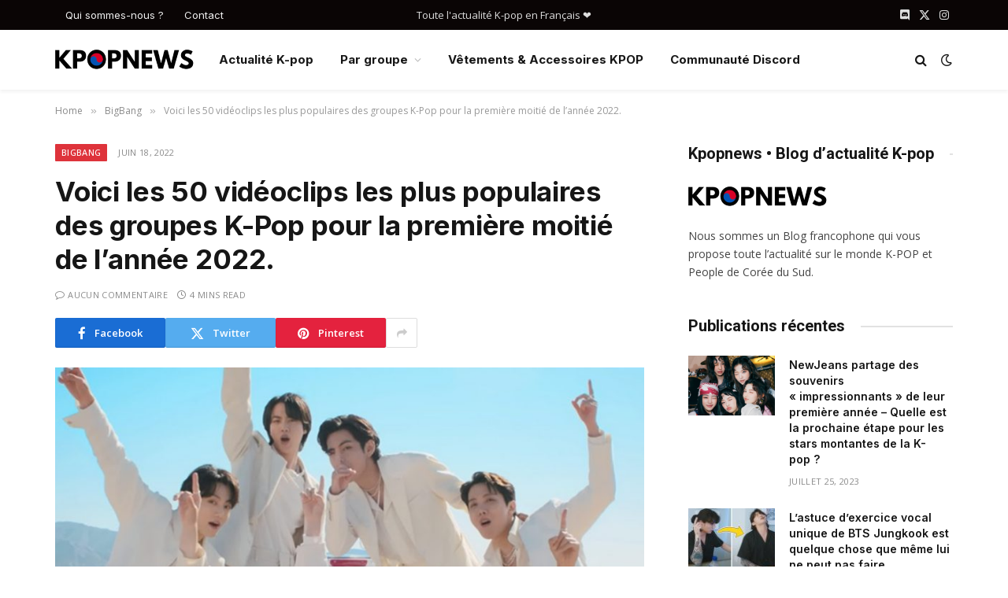

--- FILE ---
content_type: text/html; charset=UTF-8
request_url: https://kpopnews.fr/voici-les-50-videoclips-les-plus-populaires-des-groupes-k-pop-pour-la-premiere-moitie-de-lannee-2022/
body_size: 25541
content:

<!DOCTYPE html>
<html lang="fr-FR" class="s-light site-s-light">

<head>

	<meta charset="UTF-8" />
	<meta name="viewport" content="width=device-width, initial-scale=1" />
	<title>Voici les 50 vidéoclips les plus populaires des groupes K-Pop pour la première moitié de l&#039;année 2022. • Kpopnews</title><link rel="preload" as="image" imagesrcset="https://kpopnews.fr/wp-content/uploads/2022/06/TSUNMLscv2XzFnT2qzNY2EjnB5lXhVvkTfuux8KsZAmTVAR50LUcAtjq61aWjwVAqGafYEywnaHWWJ5wWWk4dfLLUpBh1Zq0Ve3KKZQFZ7AZWAw1200-h630-rj-pp-e365-1024x538.jpeg 1024w, https://kpopnews.fr/wp-content/uploads/2022/06/TSUNMLscv2XzFnT2qzNY2EjnB5lXhVvkTfuux8KsZAmTVAR50LUcAtjq61aWjwVAqGafYEywnaHWWJ5wWWk4dfLLUpBh1Zq0Ve3KKZQFZ7AZWAw1200-h630-rj-pp-e365.jpeg 1200w" imagesizes="(max-width: 749px) 100vw, 749px" /><link rel="preload" as="font" href="https://kpopnews.fr/wp-content/themes/smart-mag/css/icons/fonts/ts-icons.woff2?v3.2" type="font/woff2" crossorigin="anonymous" />
<meta name="description" content="La moitié de l&#039;année 2022 est déjà terminée, et des clips musicaux de K-Pop phénoménaux sont sortis au cours des six derniers mois. Voici les 50 vidéos musicales les plus populaires des groupes de K-Pop, en fonction de leur nombre de vues sur YouTube ! 50. &quot;BOP BOP !&quot; par…">
<meta property="article:published_time" content="2022-06-18T06:00:07+00:00">
<meta property="article:modified_time" content="2022-07-11T15:26:41+00:00">
<meta property="og:updated_time" content="2022-07-11T15:26:41+00:00">
<meta name="thumbnail" content="https://kpopnews.fr/wp-content/uploads/2022/06/TSUNMLscv2XzFnT2qzNY2EjnB5lXhVvkTfuux8KsZAmTVAR50LUcAtjq61aWjwVAqGafYEywnaHWWJ5wWWk4dfLLUpBh1Zq0Ve3KKZQFZ7AZWAw1200-h630-rj-pp-e365-150x150.jpeg">
<meta name="robots" content="index, nofollow, max-snippet:-1, max-image-preview:large, max-video-preview:-1">
<link rel="canonical" href="https://kpopnews.fr/voici-les-50-videoclips-les-plus-populaires-des-groupes-k-pop-pour-la-premiere-moitie-de-lannee-2022/">
<meta property="og:url" content="https://kpopnews.fr/voici-les-50-videoclips-les-plus-populaires-des-groupes-k-pop-pour-la-premiere-moitie-de-lannee-2022/">
<meta property="og:site_name" content="Kpopnews">
<meta property="og:locale" content="fr_FR">
<meta property="og:type" content="article">
<meta property="article:author" content="">
<meta property="article:publisher" content="">
<meta property="article:section" content="BigBang">
<meta property="og:title" content="Voici les 50 vidéoclips les plus populaires des groupes K-Pop pour la première moitié de l&#039;année 2022. • Kpopnews">
<meta property="og:description" content="La moitié de l&#039;année 2022 est déjà terminée, et des clips musicaux de K-Pop phénoménaux sont sortis au cours des six derniers mois. Voici les 50 vidéos musicales les plus populaires des groupes de K-Pop, en fonction de leur nombre de vues sur YouTube ! 50. &quot;BOP BOP !&quot; par…">
<meta property="og:image" content="https://kpopnews.fr/wp-content/uploads/2022/06/TSUNMLscv2XzFnT2qzNY2EjnB5lXhVvkTfuux8KsZAmTVAR50LUcAtjq61aWjwVAqGafYEywnaHWWJ5wWWk4dfLLUpBh1Zq0Ve3KKZQFZ7AZWAw1200-h630-rj-pp-e365.jpeg">
<meta property="og:image:secure_url" content="https://kpopnews.fr/wp-content/uploads/2022/06/TSUNMLscv2XzFnT2qzNY2EjnB5lXhVvkTfuux8KsZAmTVAR50LUcAtjq61aWjwVAqGafYEywnaHWWJ5wWWk4dfLLUpBh1Zq0Ve3KKZQFZ7AZWAw1200-h630-rj-pp-e365.jpeg">
<meta property="og:image:width" content="1200">
<meta property="og:image:height" content="630">
<meta property="fb:pages" content="">
<meta property="fb:admins" content="">
<meta property="fb:app_id" content="">
<meta name="twitter:card" content="summary">
<meta name="twitter:site" content="">
<meta name="twitter:creator" content="">
<meta name="twitter:title" content="Voici les 50 vidéoclips les plus populaires des groupes K-Pop pour la première moitié de l&#039;année 2022. • Kpopnews">
<meta name="twitter:description" content="La moitié de l&#039;année 2022 est déjà terminée, et des clips musicaux de K-Pop phénoménaux sont sortis au cours des six derniers mois. Voici les 50 vidéos musicales les plus populaires des groupes de K-Pop, en fonction de leur nombre de vues sur YouTube ! 50. &quot;BOP BOP !&quot; par…">
<meta name="twitter:image" content="https://kpopnews.fr/wp-content/uploads/2022/06/TSUNMLscv2XzFnT2qzNY2EjnB5lXhVvkTfuux8KsZAmTVAR50LUcAtjq61aWjwVAqGafYEywnaHWWJ5wWWk4dfLLUpBh1Zq0Ve3KKZQFZ7AZWAw1200-h630-rj-pp-e365.jpeg">
<link rel='dns-prefetch' href='//fonts.googleapis.com' />
<link rel="alternate" type="application/rss+xml" title="Kpopnews &raquo; Flux" href="https://kpopnews.fr/feed/" />
<link rel="alternate" type="application/rss+xml" title="Kpopnews &raquo; Flux des commentaires" href="https://kpopnews.fr/comments/feed/" />
<link rel="alternate" type="application/rss+xml" title="Kpopnews &raquo; Voici les 50 vidéoclips les plus populaires des groupes K-Pop pour la première moitié de l&rsquo;année 2022. Flux des commentaires" href="https://kpopnews.fr/voici-les-50-videoclips-les-plus-populaires-des-groupes-k-pop-pour-la-premiere-moitie-de-lannee-2022/feed/" />
<link rel="alternate" title="oEmbed (JSON)" type="application/json+oembed" href="https://kpopnews.fr/wp-json/oembed/1.0/embed?url=https%3A%2F%2Fkpopnews.fr%2Fvoici-les-50-videoclips-les-plus-populaires-des-groupes-k-pop-pour-la-premiere-moitie-de-lannee-2022%2F" />
<link rel="alternate" title="oEmbed (XML)" type="text/xml+oembed" href="https://kpopnews.fr/wp-json/oembed/1.0/embed?url=https%3A%2F%2Fkpopnews.fr%2Fvoici-les-50-videoclips-les-plus-populaires-des-groupes-k-pop-pour-la-premiere-moitie-de-lannee-2022%2F&#038;format=xml" />
<style id='wp-img-auto-sizes-contain-inline-css' type='text/css'>
img:is([sizes=auto i],[sizes^="auto," i]){contain-intrinsic-size:3000px 1500px}
/*# sourceURL=wp-img-auto-sizes-contain-inline-css */
</style>
<link rel='stylesheet' id='wpra-lightbox-css' href='https://kpopnews.fr/wp-content/plugins/wp-rss-aggregator/core/css/jquery-colorbox.css?ver=1.4.33' type='text/css' media='all' />
<style id='wp-emoji-styles-inline-css' type='text/css'>

	img.wp-smiley, img.emoji {
		display: inline !important;
		border: none !important;
		box-shadow: none !important;
		height: 1em !important;
		width: 1em !important;
		margin: 0 0.07em !important;
		vertical-align: -0.1em !important;
		background: none !important;
		padding: 0 !important;
	}
/*# sourceURL=wp-emoji-styles-inline-css */
</style>
<link rel='stylesheet' id='wp-block-library-css' href='https://kpopnews.fr/wp-includes/css/dist/block-library/style.min.css?ver=6.9' type='text/css' media='all' />
<style id='classic-theme-styles-inline-css' type='text/css'>
/*! This file is auto-generated */
.wp-block-button__link{color:#fff;background-color:#32373c;border-radius:9999px;box-shadow:none;text-decoration:none;padding:calc(.667em + 2px) calc(1.333em + 2px);font-size:1.125em}.wp-block-file__button{background:#32373c;color:#fff;text-decoration:none}
/*# sourceURL=/wp-includes/css/classic-themes.min.css */
</style>
<link rel='stylesheet' id='wpra-displays-css' href='https://kpopnews.fr/wp-content/plugins/wp-rss-aggregator/core/css/displays.css?ver=5.0.11' type='text/css' media='all' />
<style id='global-styles-inline-css' type='text/css'>
:root{--wp--preset--aspect-ratio--square: 1;--wp--preset--aspect-ratio--4-3: 4/3;--wp--preset--aspect-ratio--3-4: 3/4;--wp--preset--aspect-ratio--3-2: 3/2;--wp--preset--aspect-ratio--2-3: 2/3;--wp--preset--aspect-ratio--16-9: 16/9;--wp--preset--aspect-ratio--9-16: 9/16;--wp--preset--color--black: #000000;--wp--preset--color--cyan-bluish-gray: #abb8c3;--wp--preset--color--white: #ffffff;--wp--preset--color--pale-pink: #f78da7;--wp--preset--color--vivid-red: #cf2e2e;--wp--preset--color--luminous-vivid-orange: #ff6900;--wp--preset--color--luminous-vivid-amber: #fcb900;--wp--preset--color--light-green-cyan: #7bdcb5;--wp--preset--color--vivid-green-cyan: #00d084;--wp--preset--color--pale-cyan-blue: #8ed1fc;--wp--preset--color--vivid-cyan-blue: #0693e3;--wp--preset--color--vivid-purple: #9b51e0;--wp--preset--gradient--vivid-cyan-blue-to-vivid-purple: linear-gradient(135deg,rgb(6,147,227) 0%,rgb(155,81,224) 100%);--wp--preset--gradient--light-green-cyan-to-vivid-green-cyan: linear-gradient(135deg,rgb(122,220,180) 0%,rgb(0,208,130) 100%);--wp--preset--gradient--luminous-vivid-amber-to-luminous-vivid-orange: linear-gradient(135deg,rgb(252,185,0) 0%,rgb(255,105,0) 100%);--wp--preset--gradient--luminous-vivid-orange-to-vivid-red: linear-gradient(135deg,rgb(255,105,0) 0%,rgb(207,46,46) 100%);--wp--preset--gradient--very-light-gray-to-cyan-bluish-gray: linear-gradient(135deg,rgb(238,238,238) 0%,rgb(169,184,195) 100%);--wp--preset--gradient--cool-to-warm-spectrum: linear-gradient(135deg,rgb(74,234,220) 0%,rgb(151,120,209) 20%,rgb(207,42,186) 40%,rgb(238,44,130) 60%,rgb(251,105,98) 80%,rgb(254,248,76) 100%);--wp--preset--gradient--blush-light-purple: linear-gradient(135deg,rgb(255,206,236) 0%,rgb(152,150,240) 100%);--wp--preset--gradient--blush-bordeaux: linear-gradient(135deg,rgb(254,205,165) 0%,rgb(254,45,45) 50%,rgb(107,0,62) 100%);--wp--preset--gradient--luminous-dusk: linear-gradient(135deg,rgb(255,203,112) 0%,rgb(199,81,192) 50%,rgb(65,88,208) 100%);--wp--preset--gradient--pale-ocean: linear-gradient(135deg,rgb(255,245,203) 0%,rgb(182,227,212) 50%,rgb(51,167,181) 100%);--wp--preset--gradient--electric-grass: linear-gradient(135deg,rgb(202,248,128) 0%,rgb(113,206,126) 100%);--wp--preset--gradient--midnight: linear-gradient(135deg,rgb(2,3,129) 0%,rgb(40,116,252) 100%);--wp--preset--font-size--small: 13px;--wp--preset--font-size--medium: 20px;--wp--preset--font-size--large: 36px;--wp--preset--font-size--x-large: 42px;--wp--preset--spacing--20: 0.44rem;--wp--preset--spacing--30: 0.67rem;--wp--preset--spacing--40: 1rem;--wp--preset--spacing--50: 1.5rem;--wp--preset--spacing--60: 2.25rem;--wp--preset--spacing--70: 3.38rem;--wp--preset--spacing--80: 5.06rem;--wp--preset--shadow--natural: 6px 6px 9px rgba(0, 0, 0, 0.2);--wp--preset--shadow--deep: 12px 12px 50px rgba(0, 0, 0, 0.4);--wp--preset--shadow--sharp: 6px 6px 0px rgba(0, 0, 0, 0.2);--wp--preset--shadow--outlined: 6px 6px 0px -3px rgb(255, 255, 255), 6px 6px rgb(0, 0, 0);--wp--preset--shadow--crisp: 6px 6px 0px rgb(0, 0, 0);}:where(.is-layout-flex){gap: 0.5em;}:where(.is-layout-grid){gap: 0.5em;}body .is-layout-flex{display: flex;}.is-layout-flex{flex-wrap: wrap;align-items: center;}.is-layout-flex > :is(*, div){margin: 0;}body .is-layout-grid{display: grid;}.is-layout-grid > :is(*, div){margin: 0;}:where(.wp-block-columns.is-layout-flex){gap: 2em;}:where(.wp-block-columns.is-layout-grid){gap: 2em;}:where(.wp-block-post-template.is-layout-flex){gap: 1.25em;}:where(.wp-block-post-template.is-layout-grid){gap: 1.25em;}.has-black-color{color: var(--wp--preset--color--black) !important;}.has-cyan-bluish-gray-color{color: var(--wp--preset--color--cyan-bluish-gray) !important;}.has-white-color{color: var(--wp--preset--color--white) !important;}.has-pale-pink-color{color: var(--wp--preset--color--pale-pink) !important;}.has-vivid-red-color{color: var(--wp--preset--color--vivid-red) !important;}.has-luminous-vivid-orange-color{color: var(--wp--preset--color--luminous-vivid-orange) !important;}.has-luminous-vivid-amber-color{color: var(--wp--preset--color--luminous-vivid-amber) !important;}.has-light-green-cyan-color{color: var(--wp--preset--color--light-green-cyan) !important;}.has-vivid-green-cyan-color{color: var(--wp--preset--color--vivid-green-cyan) !important;}.has-pale-cyan-blue-color{color: var(--wp--preset--color--pale-cyan-blue) !important;}.has-vivid-cyan-blue-color{color: var(--wp--preset--color--vivid-cyan-blue) !important;}.has-vivid-purple-color{color: var(--wp--preset--color--vivid-purple) !important;}.has-black-background-color{background-color: var(--wp--preset--color--black) !important;}.has-cyan-bluish-gray-background-color{background-color: var(--wp--preset--color--cyan-bluish-gray) !important;}.has-white-background-color{background-color: var(--wp--preset--color--white) !important;}.has-pale-pink-background-color{background-color: var(--wp--preset--color--pale-pink) !important;}.has-vivid-red-background-color{background-color: var(--wp--preset--color--vivid-red) !important;}.has-luminous-vivid-orange-background-color{background-color: var(--wp--preset--color--luminous-vivid-orange) !important;}.has-luminous-vivid-amber-background-color{background-color: var(--wp--preset--color--luminous-vivid-amber) !important;}.has-light-green-cyan-background-color{background-color: var(--wp--preset--color--light-green-cyan) !important;}.has-vivid-green-cyan-background-color{background-color: var(--wp--preset--color--vivid-green-cyan) !important;}.has-pale-cyan-blue-background-color{background-color: var(--wp--preset--color--pale-cyan-blue) !important;}.has-vivid-cyan-blue-background-color{background-color: var(--wp--preset--color--vivid-cyan-blue) !important;}.has-vivid-purple-background-color{background-color: var(--wp--preset--color--vivid-purple) !important;}.has-black-border-color{border-color: var(--wp--preset--color--black) !important;}.has-cyan-bluish-gray-border-color{border-color: var(--wp--preset--color--cyan-bluish-gray) !important;}.has-white-border-color{border-color: var(--wp--preset--color--white) !important;}.has-pale-pink-border-color{border-color: var(--wp--preset--color--pale-pink) !important;}.has-vivid-red-border-color{border-color: var(--wp--preset--color--vivid-red) !important;}.has-luminous-vivid-orange-border-color{border-color: var(--wp--preset--color--luminous-vivid-orange) !important;}.has-luminous-vivid-amber-border-color{border-color: var(--wp--preset--color--luminous-vivid-amber) !important;}.has-light-green-cyan-border-color{border-color: var(--wp--preset--color--light-green-cyan) !important;}.has-vivid-green-cyan-border-color{border-color: var(--wp--preset--color--vivid-green-cyan) !important;}.has-pale-cyan-blue-border-color{border-color: var(--wp--preset--color--pale-cyan-blue) !important;}.has-vivid-cyan-blue-border-color{border-color: var(--wp--preset--color--vivid-cyan-blue) !important;}.has-vivid-purple-border-color{border-color: var(--wp--preset--color--vivid-purple) !important;}.has-vivid-cyan-blue-to-vivid-purple-gradient-background{background: var(--wp--preset--gradient--vivid-cyan-blue-to-vivid-purple) !important;}.has-light-green-cyan-to-vivid-green-cyan-gradient-background{background: var(--wp--preset--gradient--light-green-cyan-to-vivid-green-cyan) !important;}.has-luminous-vivid-amber-to-luminous-vivid-orange-gradient-background{background: var(--wp--preset--gradient--luminous-vivid-amber-to-luminous-vivid-orange) !important;}.has-luminous-vivid-orange-to-vivid-red-gradient-background{background: var(--wp--preset--gradient--luminous-vivid-orange-to-vivid-red) !important;}.has-very-light-gray-to-cyan-bluish-gray-gradient-background{background: var(--wp--preset--gradient--very-light-gray-to-cyan-bluish-gray) !important;}.has-cool-to-warm-spectrum-gradient-background{background: var(--wp--preset--gradient--cool-to-warm-spectrum) !important;}.has-blush-light-purple-gradient-background{background: var(--wp--preset--gradient--blush-light-purple) !important;}.has-blush-bordeaux-gradient-background{background: var(--wp--preset--gradient--blush-bordeaux) !important;}.has-luminous-dusk-gradient-background{background: var(--wp--preset--gradient--luminous-dusk) !important;}.has-pale-ocean-gradient-background{background: var(--wp--preset--gradient--pale-ocean) !important;}.has-electric-grass-gradient-background{background: var(--wp--preset--gradient--electric-grass) !important;}.has-midnight-gradient-background{background: var(--wp--preset--gradient--midnight) !important;}.has-small-font-size{font-size: var(--wp--preset--font-size--small) !important;}.has-medium-font-size{font-size: var(--wp--preset--font-size--medium) !important;}.has-large-font-size{font-size: var(--wp--preset--font-size--large) !important;}.has-x-large-font-size{font-size: var(--wp--preset--font-size--x-large) !important;}
:where(.wp-block-post-template.is-layout-flex){gap: 1.25em;}:where(.wp-block-post-template.is-layout-grid){gap: 1.25em;}
:where(.wp-block-term-template.is-layout-flex){gap: 1.25em;}:where(.wp-block-term-template.is-layout-grid){gap: 1.25em;}
:where(.wp-block-columns.is-layout-flex){gap: 2em;}:where(.wp-block-columns.is-layout-grid){gap: 2em;}
:root :where(.wp-block-pullquote){font-size: 1.5em;line-height: 1.6;}
/*# sourceURL=global-styles-inline-css */
</style>
<link rel='stylesheet' id='contact-form-7-css' href='https://kpopnews.fr/wp-content/plugins/contact-form-7/includes/css/styles.css?ver=6.1.4' type='text/css' media='all' />
<link rel='stylesheet' id='wp-automatic-css' href='https://kpopnews.fr/wp-content/plugins/wp-automatic-plugin-for-wordpress/css/admin-dashboard.css?ver=1.0.0' type='text/css' media='all' />
<link rel='stylesheet' id='wp-automatic-gallery-css' href='https://kpopnews.fr/wp-content/plugins/wp-automatic-plugin-for-wordpress/css/wp-automatic.css?ver=1.0.0' type='text/css' media='all' />
<link rel='stylesheet' id='wp_automatic_gallery_style-css' href='https://kpopnews.fr/wp-content/plugins/wp-automatic/css/wp-automatic.css?ver=1.0.0' type='text/css' media='all' />
<link rel='stylesheet' id='smartmag-core-css' href='https://kpopnews.fr/wp-content/themes/smart-mag/style.css?ver=10.3.2' type='text/css' media='all' />
<style id='smartmag-core-inline-css' type='text/css'>
:root { --c-main: #de333b;
--c-main-rgb: 222,51,59;
--text-font: "Open Sans", system-ui, -apple-system, "Segoe UI", Arial, sans-serif;
--body-font: "Open Sans", system-ui, -apple-system, "Segoe UI", Arial, sans-serif;
--ui-font: "Open Sans", system-ui, -apple-system, "Segoe UI", Arial, sans-serif;
--title-font: "Open Sans", system-ui, -apple-system, "Segoe UI", Arial, sans-serif;
--h-font: "Open Sans", system-ui, -apple-system, "Segoe UI", Arial, sans-serif;
--title-font: "Inter", system-ui, -apple-system, "Segoe UI", Arial, sans-serif;
--h-font: "Inter", system-ui, -apple-system, "Segoe UI", Arial, sans-serif;
--main-width: 1140px;
--excerpt-size: 14px; }
.smart-head-main { --c-shadow: rgba(0,0,0,0.05); }
.smart-head-main .smart-head-top { --head-h: 38px; }
.s-dark .smart-head-main .smart-head-top,
.smart-head-main .s-dark.smart-head-top { background-color: #0a0505; }
.smart-head-main .smart-head-mid { --head-h: 76px; }
.smart-head-main .smart-head-sticky { max-height: 50px; --head-h: 50px; }
.navigation { font-family: "Inter", system-ui, -apple-system, "Segoe UI", Arial, sans-serif; }
.navigation-main .menu > li > a { font-weight: bold; }
.smart-head-main .logo-is-image { padding-top: 0px; padding-bottom: 0px; padding-left: 0px; padding-right: 0px; }
.smart-head-main .offcanvas-toggle { transform: scale(0.75); }
.post-meta .meta-item, .post-meta .text-in { font-size: 11px; font-weight: normal; text-transform: uppercase; letter-spacing: 0.03em; }
.post-meta .text-in, .post-meta .post-cat > a { font-size: 11px; }
.post-meta .post-cat > a { font-weight: bold; text-transform: uppercase; letter-spacing: 0.1em; }
.post-meta .post-author > a { font-weight: bold; }
.post-meta { --p-meta-sep: "•"; }
.block-head .heading { font-family: "Roboto", system-ui, -apple-system, "Segoe UI", Arial, sans-serif; }
.loop-grid-base .post-title { font-size: 18px; font-weight: 600; }
.entry-content { font-size: 16px; }
.post-share-float .service { width: 38px; height: 34px; margin-bottom: 8px; font-size: 18px; }


/*# sourceURL=smartmag-core-inline-css */
</style>
<link rel='stylesheet' id='smartmag-magnific-popup-css' href='https://kpopnews.fr/wp-content/themes/smart-mag/css/lightbox.css?ver=10.3.2' type='text/css' media='all' />
<link rel='stylesheet' id='smartmag-icons-css' href='https://kpopnews.fr/wp-content/themes/smart-mag/css/icons/icons.css?ver=10.3.2' type='text/css' media='all' />
<link rel='stylesheet' id='smartmag-gfonts-custom-css' href='https://fonts.googleapis.com/css?family=Open+Sans%3A400%2C500%2C600%2C700%7CInter%3A400%2C500%2C600%2C700%7CRoboto%3A400%2C500%2C600%2C700&#038;display=swap' type='text/css' media='all' />
<script type="text/javascript" id="smartmag-lazy-inline-js-after">
/* <![CDATA[ */
/**
 * @copyright ThemeSphere
 * @preserve
 */
var BunyadLazy={};BunyadLazy.load=function(){function a(e,n){var t={};e.dataset.bgset&&e.dataset.sizes?(t.sizes=e.dataset.sizes,t.srcset=e.dataset.bgset):t.src=e.dataset.bgsrc,function(t){var a=t.dataset.ratio;if(0<a){const e=t.parentElement;if(e.classList.contains("media-ratio")){const n=e.style;n.getPropertyValue("--a-ratio")||(n.paddingBottom=100/a+"%")}}}(e);var a,o=document.createElement("img");for(a in o.onload=function(){var t="url('"+(o.currentSrc||o.src)+"')",a=e.style;a.backgroundImage!==t&&requestAnimationFrame(()=>{a.backgroundImage=t,n&&n()}),o.onload=null,o.onerror=null,o=null},o.onerror=o.onload,t)o.setAttribute(a,t[a]);o&&o.complete&&0<o.naturalWidth&&o.onload&&o.onload()}function e(t){t.dataset.loaded||a(t,()=>{document.dispatchEvent(new Event("lazyloaded")),t.dataset.loaded=1})}function n(t){"complete"===document.readyState?t():window.addEventListener("load",t)}return{initEarly:function(){var t,a=()=>{document.querySelectorAll(".img.bg-cover:not(.lazyload)").forEach(e)};"complete"!==document.readyState?(t=setInterval(a,150),n(()=>{a(),clearInterval(t)})):a()},callOnLoad:n,initBgImages:function(t){t&&n(()=>{document.querySelectorAll(".img.bg-cover").forEach(e)})},bgLoad:a}}(),BunyadLazy.load.initEarly();
//# sourceURL=smartmag-lazy-inline-js-after
/* ]]> */
</script>
<script type="text/javascript" src="https://kpopnews.fr/wp-includes/js/jquery/jquery.min.js?ver=3.7.1" id="jquery-core-js"></script>
<script type="text/javascript" src="https://kpopnews.fr/wp-includes/js/jquery/jquery-migrate.min.js?ver=3.4.1" id="jquery-migrate-js"></script>
<script type="text/javascript" src="https://kpopnews.fr/wp-content/plugins/wp-automatic-plugin-for-wordpress/js/custom-front.js?ver=1.0" id="wp-automatic-js"></script>
<script type="text/javascript" src="https://kpopnews.fr/wp-content/plugins/wp-automatic/js/main-front.js?ver=6.9" id="wp_automatic_gallery-js"></script>
<link rel="https://api.w.org/" href="https://kpopnews.fr/wp-json/" /><link rel="alternate" title="JSON" type="application/json" href="https://kpopnews.fr/wp-json/wp/v2/posts/9258" /><link rel="EditURI" type="application/rsd+xml" title="RSD" href="https://kpopnews.fr/xmlrpc.php?rsd" />
<meta name="generator" content="WordPress 6.9" />
<link rel='shortlink' href='https://kpopnews.fr/?p=9258' />
<!-- Analytics by WP Statistics - https://wp-statistics.com -->

		<script>
		var BunyadSchemeKey = 'bunyad-scheme';
		(() => {
			const d = document.documentElement;
			const c = d.classList;
			var scheme = localStorage.getItem(BunyadSchemeKey);
			
			if (scheme) {
				d.dataset.origClass = c;
				scheme === 'dark' ? c.remove('s-light', 'site-s-light') : c.remove('s-dark', 'site-s-dark');
				c.add('site-s-' + scheme, 's-' + scheme);
			}
		})();
		</script>
		<meta name="generator" content="Elementor 3.34.1; features: additional_custom_breakpoints; settings: css_print_method-external, google_font-enabled, font_display-auto">
			<style>
				.e-con.e-parent:nth-of-type(n+4):not(.e-lazyloaded):not(.e-no-lazyload),
				.e-con.e-parent:nth-of-type(n+4):not(.e-lazyloaded):not(.e-no-lazyload) * {
					background-image: none !important;
				}
				@media screen and (max-height: 1024px) {
					.e-con.e-parent:nth-of-type(n+3):not(.e-lazyloaded):not(.e-no-lazyload),
					.e-con.e-parent:nth-of-type(n+3):not(.e-lazyloaded):not(.e-no-lazyload) * {
						background-image: none !important;
					}
				}
				@media screen and (max-height: 640px) {
					.e-con.e-parent:nth-of-type(n+2):not(.e-lazyloaded):not(.e-no-lazyload),
					.e-con.e-parent:nth-of-type(n+2):not(.e-lazyloaded):not(.e-no-lazyload) * {
						background-image: none !important;
					}
				}
			</style>
			<link rel="icon" href="https://kpopnews.fr/wp-content/uploads/2022/07/cropped-favicon-kpopnews-32x32.png" sizes="32x32" />
<link rel="icon" href="https://kpopnews.fr/wp-content/uploads/2022/07/cropped-favicon-kpopnews-192x192.png" sizes="192x192" />
<link rel="apple-touch-icon" href="https://kpopnews.fr/wp-content/uploads/2022/07/cropped-favicon-kpopnews-180x180.png" />
<meta name="msapplication-TileImage" content="https://kpopnews.fr/wp-content/uploads/2022/07/cropped-favicon-kpopnews-270x270.png" />


</head>

<body class="wp-singular post-template-default single single-post postid-9258 single-format-standard wp-theme-smart-mag right-sidebar post-layout-modern post-cat-25 has-lb has-lb-sm ts-img-hov-fade layout-normal elementor-default elementor-kit-9469">



<div class="main-wrap">

	
<div class="off-canvas-backdrop"></div>
<div class="mobile-menu-container off-canvas s-dark hide-menu-lg" id="off-canvas">

	<div class="off-canvas-head">
		<a href="#" class="close">
			<span class="visuallyhidden">Close Menu</span>
			<i class="tsi tsi-times"></i>
		</a>

		<div class="ts-logo">
					</div>
	</div>

	<div class="off-canvas-content">

		
			<ul id="menu-menu-principal" class="mobile-menu"><li id="menu-item-9483" class="menu-item menu-item-type-custom menu-item-object-custom menu-item-9483"><a href="/">Actualité K-pop</a></li>
<li id="menu-item-11602" class="menu-item menu-item-type-custom menu-item-object-custom menu-item-has-children menu-item-11602"><a href="#">Par groupe</a>
<ul class="sub-menu">
	<li id="menu-item-11567" class="menu-item menu-item-type-taxonomy menu-item-object-category current-post-ancestor current-menu-parent current-post-parent menu-item-11567"><a href="https://kpopnews.fr/categories/kpop/">Tout voir</a></li>
	<li id="menu-item-11553" class="menu-item menu-item-type-taxonomy menu-item-object-category current-post-ancestor current-menu-parent current-post-parent menu-item-has-children menu-item-11553"><a href="https://kpopnews.fr/categories/bts/">BTS</a>
	<ul class="sub-menu">
		<li id="menu-item-11554" class="menu-item menu-item-type-taxonomy menu-item-object-category menu-item-11554"><a href="https://kpopnews.fr/categories/bts/j-hope/">J-Hope</a></li>
		<li id="menu-item-11555" class="menu-item menu-item-type-taxonomy menu-item-object-category current-post-ancestor current-menu-parent current-post-parent menu-item-11555"><a href="https://kpopnews.fr/categories/bts/jimin/">Jimin</a></li>
		<li id="menu-item-11556" class="menu-item menu-item-type-taxonomy menu-item-object-category current-post-ancestor current-menu-parent current-post-parent menu-item-11556"><a href="https://kpopnews.fr/categories/bts/jin/">Jin</a></li>
		<li id="menu-item-11557" class="menu-item menu-item-type-taxonomy menu-item-object-category menu-item-11557"><a href="https://kpopnews.fr/categories/bts/jungkook/">Jungkook</a></li>
		<li id="menu-item-11558" class="menu-item menu-item-type-taxonomy menu-item-object-category menu-item-11558"><a href="https://kpopnews.fr/categories/bts/rm/">RM</a></li>
		<li id="menu-item-11559" class="menu-item menu-item-type-taxonomy menu-item-object-category current-post-ancestor current-menu-parent current-post-parent menu-item-11559"><a href="https://kpopnews.fr/categories/bts/suga/">Suga</a></li>
		<li id="menu-item-11560" class="menu-item menu-item-type-taxonomy menu-item-object-category menu-item-11560"><a href="https://kpopnews.fr/categories/bts/v/">V</a></li>
	</ul>
</li>
	<li id="menu-item-11548" class="menu-item menu-item-type-taxonomy menu-item-object-category menu-item-has-children menu-item-11548"><a href="https://kpopnews.fr/categories/blackpink/">Blackpink</a>
	<ul class="sub-menu">
		<li id="menu-item-11549" class="menu-item menu-item-type-taxonomy menu-item-object-category menu-item-11549"><a href="https://kpopnews.fr/categories/blackpink/jennie/">Jennie</a></li>
		<li id="menu-item-11550" class="menu-item menu-item-type-taxonomy menu-item-object-category menu-item-11550"><a href="https://kpopnews.fr/categories/blackpink/jisoo/">Jisoo</a></li>
		<li id="menu-item-11551" class="menu-item menu-item-type-taxonomy menu-item-object-category menu-item-11551"><a href="https://kpopnews.fr/categories/blackpink/lisa/">Lisa</a></li>
		<li id="menu-item-11552" class="menu-item menu-item-type-taxonomy menu-item-object-category menu-item-11552"><a href="https://kpopnews.fr/categories/blackpink/rose/">Rose</a></li>
	</ul>
</li>
	<li id="menu-item-11579" class="menu-item menu-item-type-custom menu-item-object-custom menu-item-has-children menu-item-11579"><a href="#">A &#8211; H</a>
	<ul class="sub-menu">
		<li id="menu-item-11578" class="menu-item menu-item-type-taxonomy menu-item-object-category menu-item-11578"><a href="https://kpopnews.fr/categories/aespa/">Aespa</a></li>
		<li id="menu-item-11546" class="menu-item menu-item-type-taxonomy menu-item-object-category menu-item-11546"><a href="https://kpopnews.fr/categories/ateez/">Ateez</a></li>
		<li id="menu-item-11547" class="menu-item menu-item-type-taxonomy menu-item-object-category current-post-ancestor current-menu-parent current-post-parent menu-item-11547"><a href="https://kpopnews.fr/categories/bigbang/">BigBang</a></li>
		<li id="menu-item-11561" class="menu-item menu-item-type-taxonomy menu-item-object-category menu-item-11561"><a href="https://kpopnews.fr/categories/everglow/">Everglow</a></li>
		<li id="menu-item-11562" class="menu-item menu-item-type-taxonomy menu-item-object-category menu-item-11562"><a href="https://kpopnews.fr/categories/exo/">EXO</a></li>
		<li id="menu-item-11563" class="menu-item menu-item-type-taxonomy menu-item-object-category menu-item-11563"><a href="https://kpopnews.fr/categories/gfriend/">Gfriend</a></li>
		<li id="menu-item-11564" class="menu-item menu-item-type-taxonomy menu-item-object-category current-post-ancestor current-menu-parent current-post-parent menu-item-11564"><a href="https://kpopnews.fr/categories/got7/">GOT7</a></li>
	</ul>
</li>
	<li id="menu-item-11580" class="menu-item menu-item-type-custom menu-item-object-custom menu-item-has-children menu-item-11580"><a href="#">I &#8211; Q</a>
	<ul class="sub-menu">
		<li id="menu-item-11565" class="menu-item menu-item-type-taxonomy menu-item-object-category current-post-ancestor current-menu-parent current-post-parent menu-item-11565"><a href="https://kpopnews.fr/categories/ikon/">iKON</a></li>
		<li id="menu-item-11566" class="menu-item menu-item-type-taxonomy menu-item-object-category current-post-ancestor current-menu-parent current-post-parent menu-item-11566"><a href="https://kpopnews.fr/categories/itzy/">Itzy</a></li>
		<li id="menu-item-11568" class="menu-item menu-item-type-taxonomy menu-item-object-category menu-item-11568"><a href="https://kpopnews.fr/categories/mamamoo/">Mamamoo</a></li>
		<li id="menu-item-11569" class="menu-item menu-item-type-taxonomy menu-item-object-category current-post-ancestor current-menu-parent current-post-parent menu-item-11569"><a href="https://kpopnews.fr/categories/monsta-x/">Monsta X</a></li>
		<li id="menu-item-11570" class="menu-item menu-item-type-taxonomy menu-item-object-category current-post-ancestor current-menu-parent current-post-parent menu-item-11570"><a href="https://kpopnews.fr/categories/nct/">NCT</a></li>
		<li id="menu-item-11571" class="menu-item menu-item-type-taxonomy menu-item-object-category current-post-ancestor current-menu-parent current-post-parent menu-item-11571"><a href="https://kpopnews.fr/categories/pentagon/">Pentagon</a></li>
	</ul>
</li>
	<li id="menu-item-11581" class="menu-item menu-item-type-custom menu-item-object-custom menu-item-has-children menu-item-11581"><a href="#">R &#8211; Z</a>
	<ul class="sub-menu">
		<li id="menu-item-11572" class="menu-item menu-item-type-taxonomy menu-item-object-category current-post-ancestor current-menu-parent current-post-parent menu-item-11572"><a href="https://kpopnews.fr/categories/red-velvet/">Red Velvet</a></li>
		<li id="menu-item-11573" class="menu-item menu-item-type-taxonomy menu-item-object-category current-post-ancestor current-menu-parent current-post-parent menu-item-11573"><a href="https://kpopnews.fr/categories/seventeen/">Seventeen</a></li>
		<li id="menu-item-11574" class="menu-item menu-item-type-taxonomy menu-item-object-category current-post-ancestor current-menu-parent current-post-parent menu-item-11574"><a href="https://kpopnews.fr/categories/stray-kids/">Stray Kids</a></li>
		<li id="menu-item-11575" class="menu-item menu-item-type-taxonomy menu-item-object-category menu-item-11575"><a href="https://kpopnews.fr/categories/twice/">Twice</a></li>
		<li id="menu-item-11576" class="menu-item menu-item-type-taxonomy menu-item-object-category current-post-ancestor current-menu-parent current-post-parent menu-item-11576"><a href="https://kpopnews.fr/categories/txt/">TXT</a></li>
	</ul>
</li>
</ul>
</li>
<li id="menu-item-9559" class="menu-item menu-item-type-custom menu-item-object-custom menu-item-9559"><a href="https://koreanxwear.com">Vêtements &#038; Accessoires KPOP</a></li>
<li id="menu-item-9560" class="menu-item menu-item-type-custom menu-item-object-custom menu-item-9560"><a href="https://discord.com/invite/QJK7JPVTCr">Communauté Discord</a></li>
</ul>
		
					<div class="off-canvas-widgets">
				<div id="media_image-7" class="widget widget_media_image"><img width="300" height="133" src="[data-uri]" class="image wp-image-9579  attachment-medium size-medium lazyload" alt="" style="max-width: 100%; height: auto;" decoding="async" sizes="(max-width: 300px) 100vw, 300px" data-srcset="https://kpopnews.fr/wp-content/uploads/2022/07/decouvrir-koreanxwear-300x133.png 300w, https://kpopnews.fr/wp-content/uploads/2022/07/decouvrir-koreanxwear-768x341.png 768w, https://kpopnews.fr/wp-content/uploads/2022/07/decouvrir-koreanxwear-150x67.png 150w, https://kpopnews.fr/wp-content/uploads/2022/07/decouvrir-koreanxwear-450x200.png 450w, https://kpopnews.fr/wp-content/uploads/2022/07/decouvrir-koreanxwear.png 900w" data-src="https://kpopnews.fr/wp-content/uploads/2022/07/decouvrir-koreanxwear-300x133.png" /></div><div id="media_image-8" class="widget widget_media_image"><img width="300" height="133" src="[data-uri]" class="image wp-image-9578  attachment-medium size-medium lazyload" alt="" style="max-width: 100%; height: auto;" decoding="async" sizes="(max-width: 300px) 100vw, 300px" data-srcset="https://kpopnews.fr/wp-content/uploads/2022/07/rejoindre-discord-coree-kpop-1-300x133.png 300w, https://kpopnews.fr/wp-content/uploads/2022/07/rejoindre-discord-coree-kpop-1-768x341.png 768w, https://kpopnews.fr/wp-content/uploads/2022/07/rejoindre-discord-coree-kpop-1-150x67.png 150w, https://kpopnews.fr/wp-content/uploads/2022/07/rejoindre-discord-coree-kpop-1-450x200.png 450w, https://kpopnews.fr/wp-content/uploads/2022/07/rejoindre-discord-coree-kpop-1.png 900w" data-src="https://kpopnews.fr/wp-content/uploads/2022/07/rejoindre-discord-coree-kpop-1-300x133.png" /></div><div id="nav_menu-5" class="widget widget_nav_menu"><div class="menu-menu-top-container"><ul id="menu-menu-top" class="menu"><li id="menu-item-9562" class="menu-item menu-item-type-post_type menu-item-object-page menu-item-9562"><a href="https://kpopnews.fr/qui-sommes-nous/">Qui sommes-nous ?</a></li>
<li id="menu-item-9561" class="menu-item menu-item-type-post_type menu-item-object-page menu-item-9561"><a href="https://kpopnews.fr/contact/">Contact</a></li>
</ul></div></div>			</div>
		
		
		<div class="spc-social-block spc-social spc-social-b smart-head-social">
		
			
				<a href="https://discord.com/invite/QJK7JPVTCr" class="link service s-discord" target="_blank" rel="nofollow noopener">
					<i class="icon tsi tsi-discord"></i>					<span class="visuallyhidden">Discord</span>
				</a>
									
			
				<a href="https://twitter.com/kpopnewsfrance_" class="link service s-twitter" target="_blank" rel="nofollow noopener">
					<i class="icon tsi tsi-twitter"></i>					<span class="visuallyhidden">X (Twitter)</span>
				</a>
									
			
				<a href="#" class="link service s-instagram" target="_blank" rel="nofollow noopener">
					<i class="icon tsi tsi-instagram"></i>					<span class="visuallyhidden">Instagram</span>
				</a>
									
			
		</div>

		
	</div>

</div>
<div class="smart-head smart-head-a smart-head-main" id="smart-head" data-sticky="mid" data-sticky-type="fixed" data-sticky-full>
	
	<div class="smart-head-row smart-head-top smart-head-row-3 s-dark smart-head-row-full">

		<div class="inner wrap">

							
				<div class="items items-left ">
					<div class="nav-wrap">
		<nav class="navigation navigation-small nav-hov-a">
			<ul id="menu-footer" class="menu"><li id="menu-item-9567" class="menu-item menu-item-type-post_type menu-item-object-page menu-item-9567"><a href="https://kpopnews.fr/qui-sommes-nous/">Qui sommes-nous ?</a></li>
<li id="menu-item-9566" class="menu-item menu-item-type-post_type menu-item-object-page menu-item-9566"><a href="https://kpopnews.fr/contact/">Contact</a></li>
</ul>		</nav>
	</div>
				</div>

							
				<div class="items items-center ">
				
<div class="h-text h-text">
	Toute l'actualité K-pop en Français ❤️</div>				</div>

							
				<div class="items items-right ">
				
		<div class="spc-social-block spc-social spc-social-a smart-head-social">
		
			
				<a href="https://discord.com/invite/QJK7JPVTCr" class="link service s-discord" target="_blank" rel="nofollow noopener">
					<i class="icon tsi tsi-discord"></i>					<span class="visuallyhidden">Discord</span>
				</a>
									
			
				<a href="https://twitter.com/kpopnewsfrance_" class="link service s-twitter" target="_blank" rel="nofollow noopener">
					<i class="icon tsi tsi-twitter"></i>					<span class="visuallyhidden">X (Twitter)</span>
				</a>
									
			
				<a href="#" class="link service s-instagram" target="_blank" rel="nofollow noopener">
					<i class="icon tsi tsi-instagram"></i>					<span class="visuallyhidden">Instagram</span>
				</a>
									
			
		</div>

						</div>

						
		</div>
	</div>

	
	<div class="smart-head-row smart-head-mid smart-head-row-3 is-light has-center-nav smart-head-row-full">

		<div class="inner wrap">

							
				<div class="items items-left ">
					<a href="https://kpopnews.fr/" title="Kpopnews" rel="home" class="logo-link ts-logo logo-is-image">
		<span>
			
				
					<img src="https://kpopnews.fr/wp-content/uploads/2022/07/mini-v4-b.png" class="logo-image logo-image-dark" alt="Kpopnews" srcset="https://kpopnews.fr/wp-content/uploads/2022/07/mini-v4-b.png ,https://kpopnews.fr/wp-content/uploads/2022/07/kpopnews-b-logo.png 2x" width="176" height="35"/><img loading="lazy" src="https://kpopnews.fr/wp-content/uploads/2022/07/mini-v4.png" class="logo-image" alt="Kpopnews" srcset="https://kpopnews.fr/wp-content/uploads/2022/07/mini-v4.png ,https://kpopnews.fr/wp-content/uploads/2022/07/logo-kpopnews-v5.png 2x" width="176" height="35"/>
									 
					</span>
	</a>				</div>

							
				<div class="items items-center ">
					<div class="nav-wrap">
		<nav class="navigation navigation-main nav-hov-a">
			<ul id="menu-menu-principal-1" class="menu"><li class="menu-item menu-item-type-custom menu-item-object-custom menu-item-9483"><a href="/">Actualité K-pop</a></li>
<li class="menu-item menu-item-type-custom menu-item-object-custom menu-item-has-children menu-item-has-children item-mega-menu menu-item-11602"><a href="#">Par groupe</a><ul class="mega-menu links mega-menu-links">
		<li class="menu-item menu-item-type-taxonomy menu-item-object-category current-post-ancestor current-menu-parent current-post-parent menu-cat-2 menu-item-11567"><a href="https://kpopnews.fr/categories/kpop/">Tout voir</a></li>
	<li class="menu-item menu-item-type-taxonomy menu-item-object-category current-post-ancestor current-menu-parent current-post-parent menu-item-has-children menu-cat-7 menu-item-11553"><a href="https://kpopnews.fr/categories/bts/">BTS</a>
	<ul class="sub-menu">
		<li class="menu-item menu-item-type-taxonomy menu-item-object-category menu-cat-33 menu-item-11554"><a href="https://kpopnews.fr/categories/bts/j-hope/">J-Hope</a></li>
		<li class="menu-item menu-item-type-taxonomy menu-item-object-category current-post-ancestor current-menu-parent current-post-parent menu-cat-35 menu-item-11555"><a href="https://kpopnews.fr/categories/bts/jimin/">Jimin</a></li>
		<li class="menu-item menu-item-type-taxonomy menu-item-object-category current-post-ancestor current-menu-parent current-post-parent menu-cat-31 menu-item-11556"><a href="https://kpopnews.fr/categories/bts/jin/">Jin</a></li>
		<li class="menu-item menu-item-type-taxonomy menu-item-object-category menu-cat-37 menu-item-11557"><a href="https://kpopnews.fr/categories/bts/jungkook/">Jungkook</a></li>
		<li class="menu-item menu-item-type-taxonomy menu-item-object-category menu-cat-34 menu-item-11558"><a href="https://kpopnews.fr/categories/bts/rm/">RM</a></li>
		<li class="menu-item menu-item-type-taxonomy menu-item-object-category current-post-ancestor current-menu-parent current-post-parent menu-cat-32 menu-item-11559"><a href="https://kpopnews.fr/categories/bts/suga/">Suga</a></li>
		<li class="menu-item menu-item-type-taxonomy menu-item-object-category menu-cat-36 menu-item-11560"><a href="https://kpopnews.fr/categories/bts/v/">V</a></li>
	</ul>
</li>
	<li class="menu-item menu-item-type-taxonomy menu-item-object-category menu-item-has-children menu-cat-11 menu-item-11548"><a href="https://kpopnews.fr/categories/blackpink/">Blackpink</a>
	<ul class="sub-menu">
		<li class="menu-item menu-item-type-taxonomy menu-item-object-category menu-cat-39 menu-item-11549"><a href="https://kpopnews.fr/categories/blackpink/jennie/">Jennie</a></li>
		<li class="menu-item menu-item-type-taxonomy menu-item-object-category menu-cat-38 menu-item-11550"><a href="https://kpopnews.fr/categories/blackpink/jisoo/">Jisoo</a></li>
		<li class="menu-item menu-item-type-taxonomy menu-item-object-category menu-cat-41 menu-item-11551"><a href="https://kpopnews.fr/categories/blackpink/lisa/">Lisa</a></li>
		<li class="menu-item menu-item-type-taxonomy menu-item-object-category menu-cat-40 menu-item-11552"><a href="https://kpopnews.fr/categories/blackpink/rose/">Rose</a></li>
	</ul>
</li>
	<li class="menu-item menu-item-type-custom menu-item-object-custom menu-item-has-children menu-item-11579"><a href="#">A &#8211; H</a>
	<ul class="sub-menu">
		<li class="menu-item menu-item-type-taxonomy menu-item-object-category menu-cat-30 menu-item-11578"><a href="https://kpopnews.fr/categories/aespa/">Aespa</a></li>
		<li class="menu-item menu-item-type-taxonomy menu-item-object-category menu-cat-14 menu-item-11546"><a href="https://kpopnews.fr/categories/ateez/">Ateez</a></li>
		<li class="menu-item menu-item-type-taxonomy menu-item-object-category current-post-ancestor current-menu-parent current-post-parent menu-cat-25 menu-item-11547"><a href="https://kpopnews.fr/categories/bigbang/">BigBang</a></li>
		<li class="menu-item menu-item-type-taxonomy menu-item-object-category menu-cat-27 menu-item-11561"><a href="https://kpopnews.fr/categories/everglow/">Everglow</a></li>
		<li class="menu-item menu-item-type-taxonomy menu-item-object-category menu-cat-22 menu-item-11562"><a href="https://kpopnews.fr/categories/exo/">EXO</a></li>
		<li class="menu-item menu-item-type-taxonomy menu-item-object-category menu-cat-28 menu-item-11563"><a href="https://kpopnews.fr/categories/gfriend/">Gfriend</a></li>
		<li class="menu-item menu-item-type-taxonomy menu-item-object-category current-post-ancestor current-menu-parent current-post-parent menu-cat-26 menu-item-11564"><a href="https://kpopnews.fr/categories/got7/">GOT7</a></li>
	</ul>
</li>
	<li class="menu-item menu-item-type-custom menu-item-object-custom menu-item-has-children menu-item-11580"><a href="#">I &#8211; Q</a>
	<ul class="sub-menu">
		<li class="menu-item menu-item-type-taxonomy menu-item-object-category current-post-ancestor current-menu-parent current-post-parent menu-cat-18 menu-item-11565"><a href="https://kpopnews.fr/categories/ikon/">iKON</a></li>
		<li class="menu-item menu-item-type-taxonomy menu-item-object-category current-post-ancestor current-menu-parent current-post-parent menu-cat-20 menu-item-11566"><a href="https://kpopnews.fr/categories/itzy/">Itzy</a></li>
		<li class="menu-item menu-item-type-taxonomy menu-item-object-category menu-cat-16 menu-item-11568"><a href="https://kpopnews.fr/categories/mamamoo/">Mamamoo</a></li>
		<li class="menu-item menu-item-type-taxonomy menu-item-object-category current-post-ancestor current-menu-parent current-post-parent menu-cat-17 menu-item-11569"><a href="https://kpopnews.fr/categories/monsta-x/">Monsta X</a></li>
		<li class="menu-item menu-item-type-taxonomy menu-item-object-category current-post-ancestor current-menu-parent current-post-parent menu-cat-19 menu-item-11570"><a href="https://kpopnews.fr/categories/nct/">NCT</a></li>
		<li class="menu-item menu-item-type-taxonomy menu-item-object-category current-post-ancestor current-menu-parent current-post-parent menu-cat-24 menu-item-11571"><a href="https://kpopnews.fr/categories/pentagon/">Pentagon</a></li>
	</ul>
</li>
	<li class="menu-item menu-item-type-custom menu-item-object-custom menu-item-has-children menu-item-11581"><a href="#">R &#8211; Z</a>
	<ul class="sub-menu">
		<li class="menu-item menu-item-type-taxonomy menu-item-object-category current-post-ancestor current-menu-parent current-post-parent menu-cat-21 menu-item-11572"><a href="https://kpopnews.fr/categories/red-velvet/">Red Velvet</a></li>
		<li class="menu-item menu-item-type-taxonomy menu-item-object-category current-post-ancestor current-menu-parent current-post-parent menu-cat-15 menu-item-11573"><a href="https://kpopnews.fr/categories/seventeen/">Seventeen</a></li>
		<li class="menu-item menu-item-type-taxonomy menu-item-object-category current-post-ancestor current-menu-parent current-post-parent menu-cat-13 menu-item-11574"><a href="https://kpopnews.fr/categories/stray-kids/">Stray Kids</a></li>
		<li class="menu-item menu-item-type-taxonomy menu-item-object-category menu-cat-12 menu-item-11575"><a href="https://kpopnews.fr/categories/twice/">Twice</a></li>
		<li class="menu-item menu-item-type-taxonomy menu-item-object-category current-post-ancestor current-menu-parent current-post-parent menu-cat-23 menu-item-11576"><a href="https://kpopnews.fr/categories/txt/">TXT</a></li>
	</ul>
</li>
</ul></li>
<li class="menu-item menu-item-type-custom menu-item-object-custom menu-item-9559"><a href="https://koreanxwear.com">Vêtements &#038; Accessoires KPOP</a></li>
<li class="menu-item menu-item-type-custom menu-item-object-custom menu-item-9560"><a href="https://discord.com/invite/QJK7JPVTCr">Communauté Discord</a></li>
</ul>		</nav>
	</div>
				</div>

							
				<div class="items items-right ">
				

	<a href="#" class="search-icon has-icon-only is-icon" title="Search">
		<i class="tsi tsi-search"></i>
	</a>


<div class="scheme-switcher has-icon-only">
	<a href="#" class="toggle is-icon toggle-dark" title="Switch to Dark Design - easier on eyes.">
		<i class="icon tsi tsi-moon"></i>
	</a>
	<a href="#" class="toggle is-icon toggle-light" title="Switch to Light Design.">
		<i class="icon tsi tsi-bright"></i>
	</a>
</div>				</div>

						
		</div>
	</div>

	</div>
<div class="smart-head smart-head-a smart-head-mobile" id="smart-head-mobile" data-sticky="mid" data-sticky-type="fixed" data-sticky-full>
	
	<div class="smart-head-row smart-head-mid smart-head-row-3 s-dark smart-head-row-full">

		<div class="inner wrap">

							
				<div class="items items-left ">
				
<button class="offcanvas-toggle has-icon" type="button" aria-label="Menu">
	<span class="hamburger-icon hamburger-icon-a">
		<span class="inner"></span>
	</span>
</button>				</div>

							
				<div class="items items-center ">
					<a href="https://kpopnews.fr/" title="Kpopnews" rel="home" class="logo-link ts-logo logo-is-image">
		<span>
			
				
					<img src="https://kpopnews.fr/wp-content/uploads/2022/07/mini-v4-b.png" class="logo-image logo-image-dark" alt="Kpopnews" srcset="https://kpopnews.fr/wp-content/uploads/2022/07/mini-v4-b.png ,https://kpopnews.fr/wp-content/uploads/2022/07/kpopnews-b-logo.png 2x" width="176" height="35"/><img loading="lazy" src="https://kpopnews.fr/wp-content/uploads/2022/07/mini-v4.png" class="logo-image" alt="Kpopnews" srcset="https://kpopnews.fr/wp-content/uploads/2022/07/mini-v4.png ,https://kpopnews.fr/wp-content/uploads/2022/07/logo-kpopnews-v5.png 2x" width="176" height="35"/>
									 
					</span>
	</a>				</div>

							
				<div class="items items-right ">
				

	<a href="#" class="search-icon has-icon-only is-icon" title="Search">
		<i class="tsi tsi-search"></i>
	</a>

				</div>

						
		</div>
	</div>

	</div>
<nav class="breadcrumbs is-full-width breadcrumbs-a" id="breadcrumb"><div class="inner ts-contain "><span><a href="https://kpopnews.fr/"><span>Home</span></a></span><span class="delim">&raquo;</span><span><a href="https://kpopnews.fr/categories/bigbang/"><span>BigBang</span></a></span><span class="delim">&raquo;</span><span class="current">Voici les 50 vidéoclips les plus populaires des groupes K-Pop pour la première moitié de l&rsquo;année 2022.</span></div></nav>
<div class="main ts-contain cf right-sidebar">
	
		

<div class="ts-row">
	<div class="col-8 main-content s-post-contain">

					<div class="the-post-header s-head-modern s-head-modern-a">
	<div class="post-meta post-meta-a post-meta-left post-meta-single has-below"><div class="post-meta-items meta-above"><span class="meta-item cat-labels">
						
						<a href="https://kpopnews.fr/categories/bigbang/" class="category" rel="category">BigBang</a>
					</span>
					<span class="meta-item date"><time class="post-date" datetime="2022-06-18T06:00:07+00:00">juin 18, 2022</time></span></div><h1 class="is-title post-title">Voici les 50 vidéoclips les plus populaires des groupes K-Pop pour la première moitié de l&rsquo;année 2022.</h1><div class="post-meta-items meta-below"><span class="has-next-icon meta-item comments has-icon"><a href="https://kpopnews.fr/voici-les-50-videoclips-les-plus-populaires-des-groupes-k-pop-pour-la-premiere-moitie-de-lannee-2022/#respond"><i class="tsi tsi-comment-o"></i>Aucun commentaire</a></span><span class="meta-item read-time has-icon"><i class="tsi tsi-clock"></i>4 Mins Read</span></div></div>
	<div class="post-share post-share-b spc-social-colors  post-share-b1">

				
		
				
			<a href="https://www.facebook.com/sharer.php?u=https%3A%2F%2Fkpopnews.fr%2Fvoici-les-50-videoclips-les-plus-populaires-des-groupes-k-pop-pour-la-premiere-moitie-de-lannee-2022%2F" class="cf service s-facebook service-lg" 
				title="Share on Facebook" target="_blank" rel="nofollow noopener">
				<i class="tsi tsi-facebook"></i>
				<span class="label">Facebook</span>
							</a>
				
				
			<a href="https://twitter.com/intent/tweet?url=https%3A%2F%2Fkpopnews.fr%2Fvoici-les-50-videoclips-les-plus-populaires-des-groupes-k-pop-pour-la-premiere-moitie-de-lannee-2022%2F&#038;text=Voici%20les%2050%20vid%C3%A9oclips%20les%20plus%20populaires%20des%20groupes%20K-Pop%20pour%20la%20premi%C3%A8re%20moiti%C3%A9%20de%20l%27ann%C3%A9e%202022." class="cf service s-twitter service-lg" 
				title="Share on X (Twitter)" target="_blank" rel="nofollow noopener">
				<i class="tsi tsi-twitter"></i>
				<span class="label">Twitter</span>
							</a>
				
				
			<a href="https://pinterest.com/pin/create/button/?url=https%3A%2F%2Fkpopnews.fr%2Fvoici-les-50-videoclips-les-plus-populaires-des-groupes-k-pop-pour-la-premiere-moitie-de-lannee-2022%2F&#038;media=https%3A%2F%2Fkpopnews.fr%2Fwp-content%2Fuploads%2F2022%2F06%2FTSUNMLscv2XzFnT2qzNY2EjnB5lXhVvkTfuux8KsZAmTVAR50LUcAtjq61aWjwVAqGafYEywnaHWWJ5wWWk4dfLLUpBh1Zq0Ve3KKZQFZ7AZWAw1200-h630-rj-pp-e365.jpeg&#038;description=Voici%20les%2050%20vid%C3%A9oclips%20les%20plus%20populaires%20des%20groupes%20K-Pop%20pour%20la%20premi%C3%A8re%20moiti%C3%A9%20de%20l%27ann%C3%A9e%202022." class="cf service s-pinterest service-lg" 
				title="Share on Pinterest" target="_blank" rel="nofollow noopener">
				<i class="tsi tsi-pinterest"></i>
				<span class="label">Pinterest</span>
							</a>
				
				
			<a href="https://www.linkedin.com/shareArticle?mini=true&#038;url=https%3A%2F%2Fkpopnews.fr%2Fvoici-les-50-videoclips-les-plus-populaires-des-groupes-k-pop-pour-la-premiere-moitie-de-lannee-2022%2F" class="cf service s-linkedin service-sm" 
				title="Share on LinkedIn" target="_blank" rel="nofollow noopener">
				<i class="tsi tsi-linkedin"></i>
				<span class="label">LinkedIn</span>
							</a>
				
				
			<a href="https://www.tumblr.com/share/link?url=https%3A%2F%2Fkpopnews.fr%2Fvoici-les-50-videoclips-les-plus-populaires-des-groupes-k-pop-pour-la-premiere-moitie-de-lannee-2022%2F&#038;name=Voici%20les%2050%20vid%C3%A9oclips%20les%20plus%20populaires%20des%20groupes%20K-Pop%20pour%20la%20premi%C3%A8re%20moiti%C3%A9%20de%20l%27ann%C3%A9e%202022." class="cf service s-tumblr service-sm" 
				title="Share on Tumblr" target="_blank" rel="nofollow noopener">
				<i class="tsi tsi-tumblr"></i>
				<span class="label">Tumblr</span>
							</a>
				
				
			<a href="https://wa.me/?text=Voici%20les%2050%20vid%C3%A9oclips%20les%20plus%20populaires%20des%20groupes%20K-Pop%20pour%20la%20premi%C3%A8re%20moiti%C3%A9%20de%20l%27ann%C3%A9e%202022.%20https%3A%2F%2Fkpopnews.fr%2Fvoici-les-50-videoclips-les-plus-populaires-des-groupes-k-pop-pour-la-premiere-moitie-de-lannee-2022%2F" class="cf service s-whatsapp service-sm" 
				title="Share on WhatsApp" target="_blank" rel="nofollow noopener">
				<i class="tsi tsi-whatsapp"></i>
				<span class="label">WhatsApp</span>
							</a>
				
				
			<a href="mailto:?subject=Voici%20les%2050%20vid%C3%A9oclips%20les%20plus%20populaires%20des%20groupes%20K-Pop%20pour%20la%20premi%C3%A8re%20moiti%C3%A9%20de%20l%27ann%C3%A9e%202022.&#038;body=https%3A%2F%2Fkpopnews.fr%2Fvoici-les-50-videoclips-les-plus-populaires-des-groupes-k-pop-pour-la-premiere-moitie-de-lannee-2022%2F" class="cf service s-email service-sm" 
				title="Share via Email" target="_blank" rel="nofollow noopener">
				<i class="tsi tsi-envelope-o"></i>
				<span class="label">Email</span>
							</a>
				
		
				
					<a href="#" class="show-more" title="Show More Social Sharing"><i class="tsi tsi-share"></i></a>
		
				
	</div>

	
	
</div>		
					<div class="single-featured">	
	<div class="featured">
				
			<a href="https://kpopnews.fr/wp-content/uploads/2022/06/TSUNMLscv2XzFnT2qzNY2EjnB5lXhVvkTfuux8KsZAmTVAR50LUcAtjq61aWjwVAqGafYEywnaHWWJ5wWWk4dfLLUpBh1Zq0Ve3KKZQFZ7AZWAw1200-h630-rj-pp-e365.jpeg" class="image-link media-ratio ar-bunyad-main" title="Voici les 50 vidéoclips les plus populaires des groupes K-Pop pour la première moitié de l&rsquo;année 2022."><img loading="lazy" width="749" height="489" src="https://kpopnews.fr/wp-content/uploads/2022/06/TSUNMLscv2XzFnT2qzNY2EjnB5lXhVvkTfuux8KsZAmTVAR50LUcAtjq61aWjwVAqGafYEywnaHWWJ5wWWk4dfLLUpBh1Zq0Ve3KKZQFZ7AZWAw1200-h630-rj-pp-e365-1024x538.jpeg" class="attachment-bunyad-main size-bunyad-main no-lazy skip-lazy wp-post-image" alt="" sizes="(max-width: 749px) 100vw, 749px" title="Voici les 50 vidéoclips les plus populaires des groupes K-Pop pour la première moitié de l&rsquo;année 2022." decoding="async" srcset="https://kpopnews.fr/wp-content/uploads/2022/06/TSUNMLscv2XzFnT2qzNY2EjnB5lXhVvkTfuux8KsZAmTVAR50LUcAtjq61aWjwVAqGafYEywnaHWWJ5wWWk4dfLLUpBh1Zq0Ve3KKZQFZ7AZWAw1200-h630-rj-pp-e365-1024x538.jpeg 1024w, https://kpopnews.fr/wp-content/uploads/2022/06/TSUNMLscv2XzFnT2qzNY2EjnB5lXhVvkTfuux8KsZAmTVAR50LUcAtjq61aWjwVAqGafYEywnaHWWJ5wWWk4dfLLUpBh1Zq0Ve3KKZQFZ7AZWAw1200-h630-rj-pp-e365.jpeg 1200w" /></a>		
						
			</div>

	</div>
		
		<div class="the-post s-post-modern">

			<article id="post-9258" class="post-9258 post type-post status-publish format-standard has-post-thumbnail category-bigbang category-bts category-got7 category-ikon category-itzy category-jimin category-jin category-kpop category-monsta-x category-nct category-pentagon category-red-velvet category-seventeen category-stray-kids category-suga category-txt">
				
<div class="post-content-wrap has-share-float">
						<div class="post-share-float share-float-d is-hidden spc-social-colors spc-social-bg">
	<div class="inner">
					<span class="share-text">Partager</span>
		
		<div class="services">
					
				
			<a href="https://www.facebook.com/sharer.php?u=https%3A%2F%2Fkpopnews.fr%2Fvoici-les-50-videoclips-les-plus-populaires-des-groupes-k-pop-pour-la-premiere-moitie-de-lannee-2022%2F" class="cf service s-facebook" target="_blank" title="Facebook" rel="nofollow noopener">
				<i class="tsi tsi-facebook"></i>
				<span class="label">Facebook</span>

							</a>
				
				
			<a href="https://twitter.com/intent/tweet?url=https%3A%2F%2Fkpopnews.fr%2Fvoici-les-50-videoclips-les-plus-populaires-des-groupes-k-pop-pour-la-premiere-moitie-de-lannee-2022%2F&text=Voici%20les%2050%20vid%C3%A9oclips%20les%20plus%20populaires%20des%20groupes%20K-Pop%20pour%20la%20premi%C3%A8re%20moiti%C3%A9%20de%20l%27ann%C3%A9e%202022." class="cf service s-twitter" target="_blank" title="Twitter" rel="nofollow noopener">
				<i class="tsi tsi-twitter"></i>
				<span class="label">Twitter</span>

							</a>
				
				
			<a href="https://www.linkedin.com/shareArticle?mini=true&url=https%3A%2F%2Fkpopnews.fr%2Fvoici-les-50-videoclips-les-plus-populaires-des-groupes-k-pop-pour-la-premiere-moitie-de-lannee-2022%2F" class="cf service s-linkedin" target="_blank" title="LinkedIn" rel="nofollow noopener">
				<i class="tsi tsi-linkedin"></i>
				<span class="label">LinkedIn</span>

							</a>
				
				
			<a href="https://wa.me/?text=Voici%20les%2050%20vid%C3%A9oclips%20les%20plus%20populaires%20des%20groupes%20K-Pop%20pour%20la%20premi%C3%A8re%20moiti%C3%A9%20de%20l%27ann%C3%A9e%202022.%20https%3A%2F%2Fkpopnews.fr%2Fvoici-les-50-videoclips-les-plus-populaires-des-groupes-k-pop-pour-la-premiere-moitie-de-lannee-2022%2F" class="cf service s-whatsapp" target="_blank" title="WhatsApp" rel="nofollow noopener">
				<i class="tsi tsi-whatsapp"></i>
				<span class="label">WhatsApp</span>

							</a>
				
				
			<a href="https://pinterest.com/pin/create/button/?url=https%3A%2F%2Fkpopnews.fr%2Fvoici-les-50-videoclips-les-plus-populaires-des-groupes-k-pop-pour-la-premiere-moitie-de-lannee-2022%2F&media=https%3A%2F%2Fkpopnews.fr%2Fwp-content%2Fuploads%2F2022%2F06%2FTSUNMLscv2XzFnT2qzNY2EjnB5lXhVvkTfuux8KsZAmTVAR50LUcAtjq61aWjwVAqGafYEywnaHWWJ5wWWk4dfLLUpBh1Zq0Ve3KKZQFZ7AZWAw1200-h630-rj-pp-e365.jpeg&description=Voici%20les%2050%20vid%C3%A9oclips%20les%20plus%20populaires%20des%20groupes%20K-Pop%20pour%20la%20premi%C3%A8re%20moiti%C3%A9%20de%20l%27ann%C3%A9e%202022." class="cf service s-pinterest" target="_blank" title="Pinterest" rel="nofollow noopener">
				<i class="tsi tsi-pinterest-p"></i>
				<span class="label">Pinterest</span>

							</a>
				
				
			<a href="mailto:?subject=Voici%20les%2050%20vid%C3%A9oclips%20les%20plus%20populaires%20des%20groupes%20K-Pop%20pour%20la%20premi%C3%A8re%20moiti%C3%A9%20de%20l%27ann%C3%A9e%202022.&body=https%3A%2F%2Fkpopnews.fr%2Fvoici-les-50-videoclips-les-plus-populaires-des-groupes-k-pop-pour-la-premiere-moitie-de-lannee-2022%2F" class="cf service s-email" target="_blank" title="Email" rel="nofollow noopener">
				<i class="tsi tsi-envelope-o"></i>
				<span class="label">Email</span>

							</a>
				
		
					
		</div>
	</div>		
</div>
			
	<div class="post-content cf entry-content content-spacious">

		
				
		<div id="post-1296715">
<div class="entry-content">
<p>La moitié de l&rsquo;année 2022 est déjà terminée, et des clips musicaux de K-Pop phénoménaux sont sortis au cours des six derniers mois. Voici les 50 vidéos musicales les plus populaires des groupes de K-Pop, en fonction de leur nombre de vues sur YouTube !</p>
<h2>50. « BOP BOP ! » par VIVIZ</h2>
<p><iframe title="VIVIZ (비비지) - &#039;BOP BOP!&#039; MV" width="749" height="421" src="https://www.youtube.com/embed/cM963tI7Q_k?feature=oembed" frameborder="0" allow="accelerometer; autoplay; clipboard-write; encrypted-media; gyroscope; picture-in-picture" allowfullscreen></iframe></p>
<p>Vues : 14,3 millions</p>
<p>Aime : 429.9k</p>
<h2>49. « Again » par NU&rsquo;EST</h2>
<p><iframe title="NU&#039;EST (뉴이스트) &#039;다시, 봄&#039; Official M/V" width="749" height="421" src="https://www.youtube.com/embed/9dNND29yPhQ?feature=oembed" frameborder="0" allow="accelerometer; autoplay; clipboard-write; encrypted-media; gyroscope; picture-in-picture" allowfullscreen></iframe></p>
<p>Vues : 14,5 millions</p>
<p>Aime : 207.4k</p>
<h2>48. « Voltage » par ITZY</h2>
<p><iframe title="ITZY「Voltage」Music Video" width="749" height="421" src="https://www.youtube.com/embed/krzf1hkFAZA?feature=oembed" frameborder="0" allow="accelerometer; autoplay; clipboard-write; encrypted-media; gyroscope; picture-in-picture" allowfullscreen></iframe></p>
<p>Vues : 14,6 millions</p>
<p>Aime : 722.2k</p>
<h2>47. « But You » par iKON</h2>
<p><iframe title="iKON - &#039;너라는 이유 (BUT YOU)&#039; M/V" width="749" height="421" src="https://www.youtube.com/embed/r5n1GCY-nYQ?feature=oembed" frameborder="0" allow="accelerometer; autoplay; clipboard-write; encrypted-media; gyroscope; picture-in-picture" allowfullscreen></iframe></p>
<p>Vues : 14,8 millions</p>
<p>Aime : 599.1k</p>
<h2>46. « Daydream » par HIGHLIGHT</h2>
<p><iframe title="[MV] Highlight(하이라이트) _ DAYDREAM" width="749" height="421" src="https://www.youtube.com/embed/MXRJaevDr4g?feature=oembed" frameborder="0" allow="accelerometer; autoplay; clipboard-write; encrypted-media; gyroscope; picture-in-picture" allowfullscreen></iframe></p>
<p>Vues : 14,8 millions</p>
<p>Aime : 37.0k</p>
<h2>45. « WHO » par Moonbin &#038;amp ; Sanha (ASTRO)</h2>
<p><iframe title="ASTRO 아스트로 문빈&amp;산하 - WHO ​M/V" width="749" height="421" src="https://www.youtube.com/embed/3QlnzXjc4oI?feature=oembed" frameborder="0" allow="accelerometer; autoplay; clipboard-write; encrypted-media; gyroscope; picture-in-picture" allowfullscreen></iframe></p>
<p>Vues : 15,4 millions</p>
<p>Aime : 197.1k</p>
<h2>44. « With You » par Jimin &#038;amp ; Ha Sungwoon</h2>
<p><iframe title="[MV] 지민(Jimin) X 하성운(Ha Sung-Woon) - With you | 우리들의 블루스(Our Blues) OST Part 4" width="749" height="421" src="https://www.youtube.com/embed/Z9b0Hj-BfaM?feature=oembed" frameborder="0" allow="accelerometer; autoplay; clipboard-write; encrypted-media; gyroscope; picture-in-picture" allowfullscreen></iframe></p>
<p>Vues : 16,3 millions</p>
<p>Aime : 1,06 million</p>
<h2>43. « Stupid O&rsquo;Clock » par VICTON</h2>
<p><iframe title="VICTON 빅톤 &#039;Stupid O&#039;clock&#039; MV" width="749" height="421" src="https://www.youtube.com/embed/OqVgOyrJsng?feature=oembed" frameborder="0" allow="accelerometer; autoplay; clipboard-write; encrypted-media; gyroscope; picture-in-picture" allowfullscreen></iframe></p>
<p>Vues : 16,6 millions</p>
<p>Aime : 109.6k</p>
<h2>42. « Chronographe » par VICTON</h2>
<p><iframe title="VICTON 빅톤 &#039;Chronograph&#039; MV" width="749" height="421" src="https://www.youtube.com/embed/DMJ7E5r1yB4?feature=oembed" frameborder="0" allow="accelerometer; autoplay; clipboard-write; encrypted-media; gyroscope; picture-in-picture" allowfullscreen></iframe></p>
<p>Vues : 16,9 millions</p>
<p>Aime : 104.6k</p>
<h2>41. « Real Love » par OH MY GIRL</h2>
<p><iframe title="(MV)오마이걸(OH MY GIRL)_Real Love" width="749" height="421" src="https://www.youtube.com/embed/BWK65TVZ_tM?feature=oembed" frameborder="0" allow="accelerometer; autoplay; clipboard-write; encrypted-media; gyroscope; picture-in-picture" allowfullscreen></iframe></p>
<p>Vues : 17,1 millions</p>
<p>Aime : 163.1k</p>
<h2>40. « Love Me Like » par OMEGA X</h2>
<p><iframe title="OMEGA X(오메가엑스) &#039;LOVE ME LIKE&#039; Official MV" width="749" height="421" src="https://www.youtube.com/embed/V6JTC39xUis?feature=oembed" frameborder="0" allow="accelerometer; autoplay; clipboard-write; encrypted-media; gyroscope; picture-in-picture" allowfullscreen></iframe></p>
<p>Vues : 17,2 millions</p>
<p>Aime : 148.1k</p>
<h2>39. « Sober » par DKB</h2>
<p><iframe title="DKB(다크비) - Sober (안취해) MV" width="749" height="421" src="https://www.youtube.com/embed/dFJqtgZwQzo?feature=oembed" frameborder="0" allow="accelerometer; autoplay; clipboard-write; encrypted-media; gyroscope; picture-in-picture" allowfullscreen></iframe></p>
<p>Vues : 17,6 millions</p>
<p>Aime : 33.8k</p>
<h2>38. « Bad News » par TEMPEST</h2>
<p><iframe title="TEMPEST (템페스트) - &#039;Bad News&#039; MV" width="749" height="421" src="https://www.youtube.com/embed/5_pzOIhE478?feature=oembed" frameborder="0" allow="accelerometer; autoplay; clipboard-write; encrypted-media; gyroscope; picture-in-picture" allowfullscreen></iframe></p>
<p>Vues : 17,8 millions</p>
<p>Aime : 430.3k</p>
<h2>37. « Marvelous » par MIRAE</h2>
<p><iframe title="미래소년 (MIRAE) - Marvelous" width="749" height="421" src="https://www.youtube.com/embed/PZQ397b1Vgc?feature=oembed" frameborder="0" allow="accelerometer; autoplay; clipboard-write; encrypted-media; gyroscope; picture-in-picture" allowfullscreen></iframe></p>
<p>Vues : 18,7 millions</p>
<p>Aime : 90.3k</p>
<h2>36. « Dilemme » par Apink</h2>
<p><iframe title="Apink 에이핑크 &#039;Dilemma&#039; MV" width="749" height="421" src="https://www.youtube.com/embed/RP4lbSymeZ4?feature=oembed" frameborder="0" allow="accelerometer; autoplay; clipboard-write; encrypted-media; gyroscope; picture-in-picture" allowfullscreen></iframe></p>
<p>Vues : 19,4 millions</p>
<p>Aime : 250.7k</p>
<h2>35. « DARARI » par TREASURE</h2>
<p><iframe title="TREASURE - ‘다라리 (DARARI)’ DANCE PRACTICE VIDEO" width="749" height="421" src="https://www.youtube.com/embed/2bCdVnoztc8?feature=oembed" frameborder="0" allow="accelerometer; autoplay; clipboard-write; encrypted-media; gyroscope; picture-in-picture" allowfullscreen></iframe></p>
<p>Vues : 19,6 millions</p>
<p>Aime : 820.9k</p>
<h2>34. « ALIVE » par LIGHTSUM</h2>
<p><iframe title="LIGHTSUM(라잇썸) - &#039;ALIVE&#039; Official Music Video" width="749" height="421" src="https://www.youtube.com/embed/0SqwzA0FVTU?feature=oembed" frameborder="0" allow="accelerometer; autoplay; clipboard-write; encrypted-media; gyroscope; picture-in-picture" allowfullscreen></iframe></p>
<p>Vues : 21,0 millions</p>
<p>Aime : 85.9k</p>
<h2>33. « Polaroid Love » par ENHYPEN</h2>
<p><iframe title="‘Polaroid Love’ Selfie cam ver. - ENHYPEN (엔하이픈)" width="749" height="421" src="https://www.youtube.com/embed/JQ-2sk2ELJI?feature=oembed" frameborder="0" allow="accelerometer; autoplay; clipboard-write; encrypted-media; gyroscope; picture-in-picture" allowfullscreen></iframe></p>
<p>Vues : 22,1 millions</p>
<p>Aime : 903.0k</p>
<h2>32. « MAISON » par Dreamcatcher</h2>
<p><iframe title="(ENG) Dreamcatcher(드림캐쳐) &#039;MAISON&#039; MV" width="749" height="421" src="https://www.youtube.com/embed/z4t9LLq1Nk0?feature=oembed" frameborder="0" allow="accelerometer; autoplay; clipboard-write; encrypted-media; gyroscope; picture-in-picture" allowfullscreen></iframe></p>
<p>Vues : 22,7 millions</p>
<p>Aime : 453.6k</p>
<h2>31. « The Song » par BTOB</h2>
<p><iframe title="비투비 (BTOB) - &#039;노래 (The Song)&#039; Official Music Video" width="749" height="421" src="https://www.youtube.com/embed/AvM16Vy1byc?feature=oembed" frameborder="0" allow="accelerometer; autoplay; clipboard-write; encrypted-media; gyroscope; picture-in-picture" allowfullscreen></iframe></p>
<p>Vues : 23,5 millions</p>
<p>Aime : 231.5k</p>
<h2>30. « Anthem of Teen Spirit » par EPEX</h2>
<p><iframe title="EPEX(이펙스) - 학원歌 M/V" width="749" height="421" src="https://www.youtube.com/embed/hDmYoPRrq-0?feature=oembed" frameborder="0" allow="accelerometer; autoplay; clipboard-write; encrypted-media; gyroscope; picture-in-picture" allowfullscreen></iframe></p>
<p>Vues : 23,9 millions</p>
<p>Aime : 169.0k</p>
<h2>29. « NANANA » par GOT7</h2>
<p><iframe title="GOT7 &quot;NANANA&quot; OFFICIAL M/V" width="749" height="421" src="https://www.youtube.com/embed/IZ0oQ6nzKxo?feature=oembed" frameborder="0" allow="accelerometer; autoplay; clipboard-write; encrypted-media; gyroscope; picture-in-picture" allowfullscreen title="GOT7 "NANANA" OFFICIAL M/V"></iframe></p>
<p>Vues : 24,1 millions</p>
<p>Aime : 1,38 million</p>
<h2>28. « Bring It On » par ONEUS</h2>
<p><iframe title="ONEUS(원어스) &#039;덤벼 (Bring it on)&#039; MV" width="749" height="421" src="https://www.youtube.com/embed/fmgHsn4IZi4?feature=oembed" frameborder="0" allow="accelerometer; autoplay; clipboard-write; encrypted-media; gyroscope; picture-in-picture" allowfullscreen></iframe></p>
<p>Vues : 24,9 millions</p>
<p>Aime : 157.0k</p>
<h2>27. « Ven Para » par Weeekly</h2>
<p><iframe title="[MV] Weeekly(위클리) _ Ven para" width="749" height="421" src="https://www.youtube.com/embed/F_sOWEje2mE?feature=oembed" frameborder="0" allow="accelerometer; autoplay; clipboard-write; encrypted-media; gyroscope; picture-in-picture" allowfullscreen></iframe></p>
<p>Vues : 25,3 millions</p>
<p>Aime : 208.6k</p>
<h2>26. « Darl+ing » par SEVENTEEN</h2>
<p><iframe title="SEVENTEEN (세븐틴) &#039;Darl+ing&#039; Official MV" width="749" height="421" src="https://www.youtube.com/embed/bTtNV6hgDno?feature=oembed" frameborder="0" allow="accelerometer; autoplay; clipboard-write; encrypted-media; gyroscope; picture-in-picture" allowfullscreen></iframe></p>
<p>Vues : 25,6 millions</p>
<p>Aime : 950.7k</p>
<h2>25. « GingaMingaYo » par Billlie</h2>
<p><iframe title="Billlie | &#039;GingaMingaYo (the strange world)&#039; M/V" width="749" height="421" src="https://www.youtube.com/embed/YKKh8d4wZbU?feature=oembed" frameborder="0" allow="accelerometer; autoplay; clipboard-write; encrypted-media; gyroscope; picture-in-picture" allowfullscreen></iframe></p>
<p>Vues : 27,0 millions</p>
<p>Aime : 351.2k</p>
<h2>24. « DM » by fromis_9</h2>
<p><iframe title="fromis_9 (프로미스나인) &#039;DM&#039; Official MV" width="749" height="421" src="https://www.youtube.com/embed/4gXmClk8rKI?feature=oembed" frameborder="0" allow="accelerometer; autoplay; clipboard-write; encrypted-media; gyroscope; picture-in-picture" allowfullscreen></iframe></p>
<p>Vues : 27.4 millions</p>
<p>Aime : 391.2k</p>
<h2>23. « LOVE » par MONSTA X</h2>
<p><iframe title="MONSTA X 몬스타엑스 &#039;LOVE&#039; MV" width="749" height="421" src="https://www.youtube.com/embed/vaKVbKPQOqY?feature=oembed" frameborder="0" allow="accelerometer; autoplay; clipboard-write; encrypted-media; gyroscope; picture-in-picture" allowfullscreen></iframe></p>
<p>Vues : 28,0 millions</p>
<p>Aime : 345.5k</p>
<h2>22. « Venom » par Stray Kids</h2>
<p><iframe title="Stray Kids &quot;거미줄(VENOM)&quot; Video" width="749" height="421" src="https://www.youtube.com/embed/pM-jOfy_1jM?feature=oembed" frameborder="0" allow="accelerometer; autoplay; clipboard-write; encrypted-media; gyroscope; picture-in-picture" allowfullscreen title="Stray Kids "거미줄(VENOM)" Video"></iframe></p>
<p>Vues : 28,3 millions</p>
<p>Aime : 1,47 million</p>
<h2>21. « Feelin&rsquo; Like » par PENTAGON</h2>
<p><iframe title="펜타곤(PENTAGON) - &#039;Feelin&#039; Like&#039; Official Music Video" width="749" height="421" src="https://www.youtube.com/embed/8WXiFzebIxs?feature=oembed" frameborder="0" allow="accelerometer; autoplay; clipboard-write; encrypted-media; gyroscope; picture-in-picture" allowfullscreen></iframe></p>
<p>Vues : 30,9 millions</p>
<p>Aime : 275.1k</p>
<h2>20. « Good Boy Gone Bad » par TXT</h2>
<p><iframe title="TXT (투모로우바이투게더) &#039;Good Boy Gone Bad&#039; Official MV" width="749" height="421" src="https://www.youtube.com/embed/Os_6c5j6YiQ?feature=oembed" frameborder="0" allow="accelerometer; autoplay; clipboard-write; encrypted-media; gyroscope; picture-in-picture" allowfullscreen></iframe></p>
<p>Vues : 34,3 millions</p>
<p>Aime : 2,33 millions</p>
<h2>19. « Yummy Yummy Love » par MOMOLAND (ft. Natti Natasha)</h2>
<p><iframe title="MOMOLAND X NATTI NATASHA &#039;Yummy Yummy Love&#039; M/V" width="749" height="421" src="https://www.youtube.com/embed/crUnaCpci2U?feature=oembed" frameborder="0" allow="accelerometer; autoplay; clipboard-write; encrypted-media; gyroscope; picture-in-picture" allowfullscreen></iframe></p>
<p>Vues : 35,6 millions</p>
<p>Aime : 718.2k</p>
<h2>18. « Candy Sugar Pop » par ASTRO</h2>
<p><iframe title="ASTRO 아스트로 - Candy Sugar Pop M/V" width="749" height="421" src="https://www.youtube.com/embed/5huBq36OLDs?feature=oembed" frameborder="0" allow="accelerometer; autoplay; clipboard-write; encrypted-media; gyroscope; picture-in-picture" allowfullscreen></iframe></p>
<p>Vues : 36,3 millions</p>
<p>Aime : 345.6k</p>
<h2>17. « Blessed-Cursed » par ENHYPEN</h2>
<p><iframe title="ENHYPEN (엔하이픈) &#039;Blessed-Cursed&#039; Official MV" width="749" height="421" src="https://www.youtube.com/embed/osmHArcf_aE?feature=oembed" frameborder="0" allow="accelerometer; autoplay; clipboard-write; encrypted-media; gyroscope; picture-in-picture" allowfullscreen></iframe></p>
<p>Vues : 37,7 millions</p>
<p>Aime : 2,04 millions</p>
<h2>16. « Thank You » par Brave Girls</h2>
<p><iframe title="브레이브걸스(Brave Girls) - Thank You MV" width="749" height="421" src="https://www.youtube.com/embed/sdycvSqMhPI?feature=oembed" frameborder="0" allow="accelerometer; autoplay; clipboard-write; encrypted-media; gyroscope; picture-in-picture" allowfullscreen></iframe></p>
<p>Vues : 43,7 millions</p>
<p>Aime : 165.0k</p>
<h2>15. « Feel My Rhythm » par Red Velvet</h2>
<p><iframe title="Red Velvet 레드벨벳 &#039;Feel My Rhythm&#039; MV" width="749" height="421" src="https://www.youtube.com/embed/R9At2ICm4LQ?feature=oembed" frameborder="0" allow="accelerometer; autoplay; clipboard-write; encrypted-media; gyroscope; picture-in-picture" allowfullscreen></iframe></p>
<p>Vues : 44,9 millions</p>
<p>Aime : 2,05 millions</p>
<h2>14. « HOT » par SEVENTEEN</h2>
<p><iframe title="SEVENTEEN (세븐틴) &#039;HOT&#039; Official MV" width="749" height="421" src="https://www.youtube.com/embed/gRnuFC4Ualw?feature=oembed" frameborder="0" allow="accelerometer; autoplay; clipboard-write; encrypted-media; gyroscope; picture-in-picture" allowfullscreen></iframe></p>
<p>Vues : 48,0 millions</p>
<p>Aime : 1,23 million</p>
<h2>13. « RUN2U » par STAYC</h2>
<p><iframe title="STAYC(스테이씨) &#039;RUN2U&#039; MV" width="749" height="421" src="https://www.youtube.com/embed/grG41kS4MUA?feature=oembed" frameborder="0" allow="accelerometer; autoplay; clipboard-write; encrypted-media; gyroscope; picture-in-picture" allowfullscreen></iframe></p>
<p>Vues : 48,9 millions</p>
<p>Aime : 940.2k</p>
<h2>12. « Beatbox » par NCT DREAM</h2>
<p><iframe title="NCT DREAM 엔시티 드림 &#039;Beatbox&#039; MV" width="749" height="421" src="https://www.youtube.com/embed/bagFQCTHXy8?feature=oembed" frameborder="0" allow="accelerometer; autoplay; clipboard-write; encrypted-media; gyroscope; picture-in-picture" allowfullscreen></iframe></p>
<p>Vues : 51,9 millions</p>
<p>Aime : 1,53 million</p>
<h2>11. « Still Life » par BIGBANG</h2>
<p><iframe title="BIGBANG - &#039;봄여름가을겨울 (Still Life)&#039; M/V" width="749" height="421" src="https://www.youtube.com/embed/eN5mG_yMDiM?feature=oembed" frameborder="0" allow="accelerometer; autoplay; clipboard-write; encrypted-media; gyroscope; picture-in-picture" allowfullscreen></iframe></p>
<p>Vues : 66,0 millions</p>
<p>Aime : 3,05 millions</p>
<h2>10. « Glitch Mode » par NCT DREAM</h2>
<p><iframe title="NCT DREAM 엔시티 드림 &#039;버퍼링 (Glitch Mode)&#039; MV" width="749" height="421" src="https://www.youtube.com/embed/oZP2h3WIzqk?feature=oembed" frameborder="0" allow="accelerometer; autoplay; clipboard-write; encrypted-media; gyroscope; picture-in-picture" allowfullscreen></iframe></p>
<p>Vues : 72,8 millions</p>
<p>Aime : 1,73 million</p>
<h2>9. « O.O » par NMIXX</h2>
<p><iframe title="NMIXX &quot;O.O&quot; M/V" width="749" height="421" src="https://www.youtube.com/embed/3GWscde8rM8?feature=oembed" frameborder="0" allow="accelerometer; autoplay; clipboard-write; encrypted-media; gyroscope; picture-in-picture" allowfullscreen title="NMIXX "O.O" M/V"></iframe></p>
<p>Vues : 75,4 millions</p>
<p>Aime : 1,56 million</p>
<h2>8. « FEARLESS » par LE SSERAFIM</h2>
<p><iframe title="LE SSERAFIM FEARLESS OFFICIAL M/V" width="749" height="421" src="https://www.youtube.com/embed/4vbDFu0PUew?feature=oembed" frameborder="0" allow="accelerometer; autoplay; clipboard-write; encrypted-media; gyroscope; picture-in-picture" allowfullscreen></iframe></p>
<p>Vues : 78,6 millions</p>
<p>Aime : 1,56 million</p>
<h2>7. « JIKJIN » par TREASURE</h2>
<p><iframe title="TREASURE - &#039;직진 (JIKJIN)&#039; M/V" width="749" height="421" src="https://www.youtube.com/embed/ZJaKdBBzUYk?feature=oembed" frameborder="0" allow="accelerometer; autoplay; clipboard-write; encrypted-media; gyroscope; picture-in-picture" allowfullscreen></iframe></p>
<p>Vues : 88,7 millions</p>
<p>Aime : 2,36 millions</p>
<h2>6. « Yet To Come » par BTS</h2>
<p><iframe title="BTS (방탄소년단) &#039;Yet To Come (The Most Beautiful Moment)&#039; Official MV" width="749" height="421" src="https://www.youtube.com/embed/kXpOEzNZ8hQ?feature=oembed" frameborder="0" allow="accelerometer; autoplay; clipboard-write; encrypted-media; gyroscope; picture-in-picture" allowfullscreen></iframe></p>
<p>Vues : 95,4 millions</p>
<p>Aime : 9,41 millions</p>
<h2>5. « MANIAC » par Stray Kids</h2>
<p><iframe title="Stray Kids &quot;MANIAC&quot; M/V" width="749" height="421" src="https://www.youtube.com/embed/OvioeS1ZZ7o?feature=oembed" frameborder="0" allow="accelerometer; autoplay; clipboard-write; encrypted-media; gyroscope; picture-in-picture" allowfullscreen title="Stray Kids "MANIAC" M/V"></iframe></p>
<p>Vues : 98,3 millions</p>
<p>Aime : 3,29 millions</p>
<h2>4. « Love Dive » par IVE</h2>
<p><iframe title="IVE 아이브 &#039;LOVE DIVE&#039; MV" width="749" height="421" src="https://www.youtube.com/embed/Y8JFxS1HlDo?feature=oembed" frameborder="0" allow="accelerometer; autoplay; clipboard-write; encrypted-media; gyroscope; picture-in-picture" allowfullscreen></iframe></p>
<p>Vues : 101,7 millions</p>
<p>Aime : 1,75 million</p>
<h2>3. « Step Back » par GOT the Beat</h2>
<p><iframe title="GOT the beat &#039;Step Back&#039; Stage Video" width="749" height="421" src="https://www.youtube.com/embed/uBY1AoiF5Vo?feature=oembed" frameborder="0" allow="accelerometer; autoplay; clipboard-write; encrypted-media; gyroscope; picture-in-picture" allowfullscreen></iframe></p>
<p>Vues : 116,9 millions</p>
<p>Aime : 2,20 millions</p>
<h2>2. « WA DA DA » par Kep1er</h2>
<p><iframe title="Kep1er 케플러 | ‘WA DA DA’ M/V" width="749" height="421" src="https://www.youtube.com/embed/n0j5NPptyM0?feature=oembed" frameborder="0" allow="accelerometer; autoplay; clipboard-write; encrypted-media; gyroscope; picture-in-picture" allowfullscreen></iframe></p>
<p>Vues : 117,8 millions</p>
<p>Aime : 2,42 millions</p>
<h2>1. « TOMBOY » par (G)I-DLE</h2>
<p><iframe title="(여자)아이들((G)I-DLE) - &#039;TOMBOY&#039; Official Music Video" width="749" height="421" src="https://www.youtube.com/embed/Jh4QFaPmdss?feature=oembed" frameborder="0" allow="accelerometer; autoplay; clipboard-write; encrypted-media; gyroscope; picture-in-picture" allowfullscreen></iframe></p>
<p>Vues : 130,2 millions</p>
<p>Aime : 2,27 millions</p>
<div class="kbos-share">
<h2 class="share-title">Partager ce message</h2>
<div class="share-button-container">
<div class="share-button facebook" onclick="kbos_share_pop('https://www.facebook.com/sharer/sharer.php?u=https://www.koreaboo.com/lists/kpop-group-music-videos-first-half-2022-50-popular/','fb');">
					<span class="share-label share-label-fb">Facebook</span>
			</div>
<div class="share-button twitter" onclick="kbos_share_pop('https://twitter.com/intent/tweet?original_referer=https%3A%2F%2Fwww.koreaboo.com%2Flists%2Fkpop-group-music-videos-first-half-2022-50-popular%2F&amp;ref_src=twsrc%5Etfw&amp;text=These+Are+The+50+Most+Popular+K-Pop+Group+Music+Videos+Of+The+First+Half+Of+2022 via @Koreaboo&amp;tw_p=tweetbutton&amp;url=https%3A%2F%2Fwww.koreaboo.com%2Flists%2Fkpop-group-music-videos-first-half-2022-50-popular%2F');">
				<span class="share-label">Twitter</span>
			</div>
</p></div>
</p></div>
</p></div>
</p></div>
<p><script async src="//platform.twitter.com/widgets.js" charset="utf-8"></script></p>

				
		
		
		
	</div>
</div>
	
			</article>

			
	
	<div class="post-share-bot">
		<span class="info">Share.</span>
		
		<span class="share-links spc-social spc-social-colors spc-social-bg">

			
			
				<a href="https://www.facebook.com/sharer.php?u=https%3A%2F%2Fkpopnews.fr%2Fvoici-les-50-videoclips-les-plus-populaires-des-groupes-k-pop-pour-la-premiere-moitie-de-lannee-2022%2F" class="service s-facebook tsi tsi-facebook" 
					title="Share on Facebook" target="_blank" rel="nofollow noopener">
					<span class="visuallyhidden">Facebook</span>

									</a>
					
			
				<a href="https://twitter.com/intent/tweet?url=https%3A%2F%2Fkpopnews.fr%2Fvoici-les-50-videoclips-les-plus-populaires-des-groupes-k-pop-pour-la-premiere-moitie-de-lannee-2022%2F&#038;text=Voici%20les%2050%20vid%C3%A9oclips%20les%20plus%20populaires%20des%20groupes%20K-Pop%20pour%20la%20premi%C3%A8re%20moiti%C3%A9%20de%20l%27ann%C3%A9e%202022." class="service s-twitter tsi tsi-twitter" 
					title="Share on X (Twitter)" target="_blank" rel="nofollow noopener">
					<span class="visuallyhidden">Twitter</span>

									</a>
					
			
				<a href="https://pinterest.com/pin/create/button/?url=https%3A%2F%2Fkpopnews.fr%2Fvoici-les-50-videoclips-les-plus-populaires-des-groupes-k-pop-pour-la-premiere-moitie-de-lannee-2022%2F&#038;media=https%3A%2F%2Fkpopnews.fr%2Fwp-content%2Fuploads%2F2022%2F06%2FTSUNMLscv2XzFnT2qzNY2EjnB5lXhVvkTfuux8KsZAmTVAR50LUcAtjq61aWjwVAqGafYEywnaHWWJ5wWWk4dfLLUpBh1Zq0Ve3KKZQFZ7AZWAw1200-h630-rj-pp-e365.jpeg&#038;description=Voici%20les%2050%20vid%C3%A9oclips%20les%20plus%20populaires%20des%20groupes%20K-Pop%20pour%20la%20premi%C3%A8re%20moiti%C3%A9%20de%20l%27ann%C3%A9e%202022." class="service s-pinterest tsi tsi-pinterest" 
					title="Share on Pinterest" target="_blank" rel="nofollow noopener">
					<span class="visuallyhidden">Pinterest</span>

									</a>
					
			
				<a href="https://www.linkedin.com/shareArticle?mini=true&#038;url=https%3A%2F%2Fkpopnews.fr%2Fvoici-les-50-videoclips-les-plus-populaires-des-groupes-k-pop-pour-la-premiere-moitie-de-lannee-2022%2F" class="service s-linkedin tsi tsi-linkedin" 
					title="Share on LinkedIn" target="_blank" rel="nofollow noopener">
					<span class="visuallyhidden">LinkedIn</span>

									</a>
					
			
				<a href="https://www.tumblr.com/share/link?url=https%3A%2F%2Fkpopnews.fr%2Fvoici-les-50-videoclips-les-plus-populaires-des-groupes-k-pop-pour-la-premiere-moitie-de-lannee-2022%2F&#038;name=Voici%20les%2050%20vid%C3%A9oclips%20les%20plus%20populaires%20des%20groupes%20K-Pop%20pour%20la%20premi%C3%A8re%20moiti%C3%A9%20de%20l%27ann%C3%A9e%202022." class="service s-tumblr tsi tsi-tumblr" 
					title="Share on Tumblr" target="_blank" rel="nofollow noopener">
					<span class="visuallyhidden">Tumblr</span>

									</a>
					
			
				<a href="https://wa.me/?text=Voici%20les%2050%20vid%C3%A9oclips%20les%20plus%20populaires%20des%20groupes%20K-Pop%20pour%20la%20premi%C3%A8re%20moiti%C3%A9%20de%20l%27ann%C3%A9e%202022.%20https%3A%2F%2Fkpopnews.fr%2Fvoici-les-50-videoclips-les-plus-populaires-des-groupes-k-pop-pour-la-premiere-moitie-de-lannee-2022%2F" class="service s-whatsapp tsi tsi-whatsapp" 
					title="Share on WhatsApp" target="_blank" rel="nofollow noopener">
					<span class="visuallyhidden">WhatsApp</span>

									</a>
					
			
				<a href="mailto:?subject=Voici%20les%2050%20vid%C3%A9oclips%20les%20plus%20populaires%20des%20groupes%20K-Pop%20pour%20la%20premi%C3%A8re%20moiti%C3%A9%20de%20l%27ann%C3%A9e%202022.&#038;body=https%3A%2F%2Fkpopnews.fr%2Fvoici-les-50-videoclips-les-plus-populaires-des-groupes-k-pop-pour-la-premiere-moitie-de-lannee-2022%2F" class="service s-email tsi tsi-envelope-o" 
					title="Share via Email" target="_blank" rel="nofollow noopener">
					<span class="visuallyhidden">Email</span>

									</a>
					
			
			
		</span>
	</div>
	



	<section class="related-posts">
							
							
				<div class="block-head block-head-ac block-head-e block-head-e2 is-left">

					<h4 class="heading">Articles <span class="color">recommandés</span></h4>					
									</div>
				
			
				<section class="block-wrap block-grid cols-gap-sm mb-none" data-id="1">

				
			<div class="block-content">
					
	<div class="loop loop-grid loop-grid-sm grid grid-3 md:grid-2 xs:grid-1">

					
<article class="l-post grid-post grid-sm-post">

	
			<div class="media">

		
			<a href="https://kpopnews.fr/newjeans-partage-des-souvenirs-impressionnants-de-leur-premiere-annee-quelle-est-la-prochaine-etape-pour-les-stars-montantes-de-la-k-pop/" class="image-link media-ratio ratio-16-9" title="NewJeans partage des souvenirs « impressionnants » de leur première année &#8211; Quelle est la prochaine étape pour les stars montantes de la K-pop ?"><span data-bgsrc="https://kpopnews.fr/wp-content/uploads/2023/07/1690316468_newjeans-450x466.png" class="img bg-cover wp-post-image attachment-bunyad-medium size-bunyad-medium lazyload" data-bgset="https://kpopnews.fr/wp-content/uploads/2023/07/1690316468_newjeans-450x466.png 450w, https://kpopnews.fr/wp-content/uploads/2023/07/1690316468_newjeans-290x300.png 290w, https://kpopnews.fr/wp-content/uploads/2023/07/1690316468_newjeans.png 534w" data-sizes="(max-width: 358px) 100vw, 358px"></span></a>			
			
			
			
		
		</div>
	

	
		<div class="content">

			<div class="post-meta post-meta-a has-below"><h4 class="is-title post-title"><a href="https://kpopnews.fr/newjeans-partage-des-souvenirs-impressionnants-de-leur-premiere-annee-quelle-est-la-prochaine-etape-pour-les-stars-montantes-de-la-k-pop/">NewJeans partage des souvenirs « impressionnants » de leur première année &#8211; Quelle est la prochaine étape pour les stars montantes de la K-pop ?</a></h4><div class="post-meta-items meta-below"><span class="meta-item date"><span class="date-link"><time class="post-date" datetime="2023-07-25T20:21:07+00:00">juillet 25, 2023</time></span></span></div></div>			
			
			
		</div>

	
</article>					
<article class="l-post grid-post grid-sm-post">

	
			<div class="media">

		
			<a href="https://kpopnews.fr/lastuce-dexercice-vocal-unique-de-bts-jungkook-est-quelque-chose-que-meme-lui-ne-peut-pas-faire/" class="image-link media-ratio ratio-16-9" title="L&rsquo;astuce d&rsquo;exercice vocal unique de BTS Jungkook est quelque chose que même lui ne peut pas faire"><span data-bgsrc="https://kpopnews.fr/wp-content/uploads/2023/07/Vb6jT-zxoJa2UrlFRCzUxlC7VR2PNsB0zh57a61_KTY6qijLw3AxTW_Ryt2Osas80ZddEotUb5mVQrYAw12dlYMJnE8_LxA2yuF8pWoK_n1TFOIw780-nu-rj-l80-e365-450x237.jpeg" class="img bg-cover wp-post-image attachment-bunyad-medium size-bunyad-medium lazyload" data-bgset="https://kpopnews.fr/wp-content/uploads/2023/07/Vb6jT-zxoJa2UrlFRCzUxlC7VR2PNsB0zh57a61_KTY6qijLw3AxTW_Ryt2Osas80ZddEotUb5mVQrYAw12dlYMJnE8_LxA2yuF8pWoK_n1TFOIw780-nu-rj-l80-e365-450x237.jpeg 450w, https://kpopnews.fr/wp-content/uploads/2023/07/Vb6jT-zxoJa2UrlFRCzUxlC7VR2PNsB0zh57a61_KTY6qijLw3AxTW_Ryt2Osas80ZddEotUb5mVQrYAw12dlYMJnE8_LxA2yuF8pWoK_n1TFOIw780-nu-rj-l80-e365-300x158.jpeg 300w, https://kpopnews.fr/wp-content/uploads/2023/07/Vb6jT-zxoJa2UrlFRCzUxlC7VR2PNsB0zh57a61_KTY6qijLw3AxTW_Ryt2Osas80ZddEotUb5mVQrYAw12dlYMJnE8_LxA2yuF8pWoK_n1TFOIw780-nu-rj-l80-e365-768x404.jpeg 768w, https://kpopnews.fr/wp-content/uploads/2023/07/Vb6jT-zxoJa2UrlFRCzUxlC7VR2PNsB0zh57a61_KTY6qijLw3AxTW_Ryt2Osas80ZddEotUb5mVQrYAw12dlYMJnE8_LxA2yuF8pWoK_n1TFOIw780-nu-rj-l80-e365-150x79.jpeg 150w, https://kpopnews.fr/wp-content/uploads/2023/07/Vb6jT-zxoJa2UrlFRCzUxlC7VR2PNsB0zh57a61_KTY6qijLw3AxTW_Ryt2Osas80ZddEotUb5mVQrYAw12dlYMJnE8_LxA2yuF8pWoK_n1TFOIw780-nu-rj-l80-e365.jpeg 780w" data-sizes="(max-width: 358px) 100vw, 358px"></span></a>			
			
			
			
		
		</div>
	

	
		<div class="content">

			<div class="post-meta post-meta-a has-below"><h4 class="is-title post-title"><a href="https://kpopnews.fr/lastuce-dexercice-vocal-unique-de-bts-jungkook-est-quelque-chose-que-meme-lui-ne-peut-pas-faire/">L&rsquo;astuce d&rsquo;exercice vocal unique de BTS Jungkook est quelque chose que même lui ne peut pas faire</a></h4><div class="post-meta-items meta-below"><span class="meta-item date"><span class="date-link"><time class="post-date" datetime="2023-07-25T19:06:13+00:00">juillet 25, 2023</time></span></span></div></div>			
			
			
		</div>

	
</article>					
<article class="l-post grid-post grid-sm-post">

	
			<div class="media">

		
			<a href="https://kpopnews.fr/boa-devient-la-dream-manager-de-fu-bao-exaucant-son-souhait-de-veritable-fan/" class="image-link media-ratio ratio-16-9" title="BoA devient la Dream Manager de Fu Bao, exauçant son souhait de véritable fan"><span data-bgsrc="https://kpopnews.fr/wp-content/uploads/2023/07/boa-1-2507233-503x470-450x420.jpg" class="img bg-cover wp-post-image attachment-bunyad-medium size-bunyad-medium lazyload" data-bgset="https://kpopnews.fr/wp-content/uploads/2023/07/boa-1-2507233-503x470-450x420.jpg 450w, https://kpopnews.fr/wp-content/uploads/2023/07/boa-1-2507233-503x470-300x280.jpg 300w, https://kpopnews.fr/wp-content/uploads/2023/07/boa-1-2507233-503x470.jpg 503w" data-sizes="(max-width: 358px) 100vw, 358px"></span></a>			
			
			
			
		
		</div>
	

	
		<div class="content">

			<div class="post-meta post-meta-a has-below"><h4 class="is-title post-title"><a href="https://kpopnews.fr/boa-devient-la-dream-manager-de-fu-bao-exaucant-son-souhait-de-veritable-fan/">BoA devient la Dream Manager de Fu Bao, exauçant son souhait de véritable fan</a></h4><div class="post-meta-items meta-below"><span class="meta-item date"><span class="date-link"><time class="post-date" datetime="2023-07-25T17:51:08+00:00">juillet 25, 2023</time></span></span></div></div>			
			
			
		</div>

	
</article>					
<article class="l-post grid-post grid-sm-post">

	
			<div class="media">

		
			<a href="https://kpopnews.fr/lappel-emotionnel-des-fans-dexo-l-laisse-chen-en-larmes-regardez-son-coeur-fondre-devant-la-camera/" class="image-link media-ratio ratio-16-9" title="L&rsquo;appel émotionnel des fans d&rsquo;EXO-L laisse Chen en larmes &#8211; Regardez son cœur fondre devant la caméra !"><span data-bgsrc="https://kpopnews.fr/wp-content/uploads/2023/07/exo-chen-450x563.jpg" class="img bg-cover wp-post-image attachment-bunyad-medium size-bunyad-medium lazyload" data-bgset="https://kpopnews.fr/wp-content/uploads/2023/07/exo-chen-450x563.jpg 450w, https://kpopnews.fr/wp-content/uploads/2023/07/exo-chen-240x300.jpg 240w, https://kpopnews.fr/wp-content/uploads/2023/07/exo-chen-768x960.jpg 768w, https://kpopnews.fr/wp-content/uploads/2023/07/exo-chen.jpg 820w" data-sizes="(max-width: 358px) 100vw, 358px"></span></a>			
			
			
			
		
		</div>
	

	
		<div class="content">

			<div class="post-meta post-meta-a has-below"><h4 class="is-title post-title"><a href="https://kpopnews.fr/lappel-emotionnel-des-fans-dexo-l-laisse-chen-en-larmes-regardez-son-coeur-fondre-devant-la-camera/">L&rsquo;appel émotionnel des fans d&rsquo;EXO-L laisse Chen en larmes &#8211; Regardez son cœur fondre devant la caméra !</a></h4><div class="post-meta-items meta-below"><span class="meta-item date"><span class="date-link"><time class="post-date" datetime="2023-07-25T16:36:08+00:00">juillet 25, 2023</time></span></span></div></div>			
			
			
		</div>

	
</article>					
<article class="l-post grid-post grid-sm-post">

	
			<div class="media">

		
			<a href="https://kpopnews.fr/vous-nous-volez-tous-les-fans-de-the-rose-sont-indignes-par-les-billets-incroyablement-trop-chers-de-la-tournee-2023/" class="image-link media-ratio ratio-16-9" title="« Vous nous volez tous »: les fans de The Rose sont indignés par les billets « incroyablement trop chers » de la tournée 2023"><span data-bgsrc="https://kpopnews.fr/wp-content/uploads/2023/07/ecQWmtkGCH9Qrzty7qLSI7JoAtozHmMhWbJQnDI70pTAJ8EgXAlKMCdWubqcgXpIA8Tlie5_CCm0BiF11UeafwfzlCqJCL5AkCY2szy2Ol8TzC0w960-rj-nu-e365-450x300.jpeg" class="img bg-cover wp-post-image attachment-bunyad-medium size-bunyad-medium lazyload" data-bgset="https://kpopnews.fr/wp-content/uploads/2023/07/ecQWmtkGCH9Qrzty7qLSI7JoAtozHmMhWbJQnDI70pTAJ8EgXAlKMCdWubqcgXpIA8Tlie5_CCm0BiF11UeafwfzlCqJCL5AkCY2szy2Ol8TzC0w960-rj-nu-e365-450x300.jpeg 450w, https://kpopnews.fr/wp-content/uploads/2023/07/ecQWmtkGCH9Qrzty7qLSI7JoAtozHmMhWbJQnDI70pTAJ8EgXAlKMCdWubqcgXpIA8Tlie5_CCm0BiF11UeafwfzlCqJCL5AkCY2szy2Ol8TzC0w960-rj-nu-e365-768x512.jpeg 768w, https://kpopnews.fr/wp-content/uploads/2023/07/ecQWmtkGCH9Qrzty7qLSI7JoAtozHmMhWbJQnDI70pTAJ8EgXAlKMCdWubqcgXpIA8Tlie5_CCm0BiF11UeafwfzlCqJCL5AkCY2szy2Ol8TzC0w960-rj-nu-e365.jpeg 960w" data-sizes="(max-width: 358px) 100vw, 358px"></span></a>			
			
			
			
		
		</div>
	

	
		<div class="content">

			<div class="post-meta post-meta-a has-below"><h4 class="is-title post-title"><a href="https://kpopnews.fr/vous-nous-volez-tous-les-fans-de-the-rose-sont-indignes-par-les-billets-incroyablement-trop-chers-de-la-tournee-2023/">« Vous nous volez tous »: les fans de The Rose sont indignés par les billets « incroyablement trop chers » de la tournée 2023</a></h4><div class="post-meta-items meta-below"><span class="meta-item date"><span class="date-link"><time class="post-date" datetime="2023-07-25T15:21:19+00:00">juillet 25, 2023</time></span></span></div></div>			
			
			
		</div>

	
</article>					
<article class="l-post grid-post grid-sm-post">

	
			<div class="media">

		
			<a href="https://kpopnews.fr/lee-dong-wook-sur-salon-drip-les-taches-menageres-sont-censees-etre-faites-par-des-hommes-je-le-ferai-si-je-me-marie/" class="image-link media-ratio ratio-16-9" title="Lee Dong Wook sur « Salon Drip », « Les tâches ménagères sont censées être faites par des hommes.  Je le ferai si je me marie »"><span data-bgsrc="https://kpopnews.fr/wp-content/uploads/2023/07/lee-dong-wook-1-2507232-450x244.jpeg" class="img bg-cover wp-post-image attachment-bunyad-medium size-bunyad-medium lazyload" data-bgset="https://kpopnews.fr/wp-content/uploads/2023/07/lee-dong-wook-1-2507232-450x244.jpeg 450w, https://kpopnews.fr/wp-content/uploads/2023/07/lee-dong-wook-1-2507232-300x163.jpeg 300w, https://kpopnews.fr/wp-content/uploads/2023/07/lee-dong-wook-1-2507232-150x81.jpeg 150w, https://kpopnews.fr/wp-content/uploads/2023/07/lee-dong-wook-1-2507232.jpeg 540w" data-sizes="(max-width: 358px) 100vw, 358px"></span></a>			
			
			
			
		
		</div>
	

	
		<div class="content">

			<div class="post-meta post-meta-a has-below"><h4 class="is-title post-title"><a href="https://kpopnews.fr/lee-dong-wook-sur-salon-drip-les-taches-menageres-sont-censees-etre-faites-par-des-hommes-je-le-ferai-si-je-me-marie/">Lee Dong Wook sur « Salon Drip », « Les tâches ménagères sont censées être faites par des hommes.  Je le ferai si je me marie »</a></h4><div class="post-meta-items meta-below"><span class="meta-item date"><span class="date-link"><time class="post-date" datetime="2023-07-25T14:06:09+00:00">juillet 25, 2023</time></span></span></div></div>			
			
			
		</div>

	
</article>		
	</div>

		
			</div>

		</section>
		
	</section>			
			<div class="comments">
				
	

			<div class="ts-comments-show">
			<a href="#" class="ts-button ts-button-b">
				Add A Comment			</a>
		</div>
	

	<div id="comments">
		<div class="comments-area ts-comments-hidden">

		
	
		<div id="respond" class="comment-respond">
		<div id="reply-title" class="h-tag comment-reply-title"><span class="heading">Leave A Reply</span> <small><a rel="nofollow" id="cancel-comment-reply-link" href="/voici-les-50-videoclips-les-plus-populaires-des-groupes-k-pop-pour-la-premiere-moitie-de-lannee-2022/#respond" style="display:none;">Cancel Reply</a></small></div><form action="https://kpopnews.fr/wp-comments-post.php" method="post" id="commentform" class="comment-form">
			<p>
				<textarea name="comment" id="comment" cols="45" rows="8" aria-required="true" placeholder="Your Comment"  maxlength="65525" required="required"></textarea>
			</p><p class="form-field comment-form-author"><input id="author" name="author" type="text" placeholder="Name *" value="" size="30" maxlength="245" required='required' /></p>
<p class="form-field comment-form-email"><input id="email" name="email" type="email" placeholder="Email *" value="" size="30" maxlength="100" required='required' /></p>
<p class="form-field comment-form-url"><input id="url" name="url" type="text" inputmode="url" placeholder="Website" value="" size="30" maxlength="200" /></p>

		<p class="comment-form-cookies-consent">
			<input id="wp-comment-cookies-consent" name="wp-comment-cookies-consent" type="checkbox" value="yes" />
			<label for="wp-comment-cookies-consent">Save my name, email, and website in this browser for the next time I comment.
			</label>
		</p>
<p class="form-submit"><input name="submit" type="submit" id="comment-submit" class="submit" value="Post Comment" /> <input type='hidden' name='comment_post_ID' value='9258' id='comment_post_ID' />
<input type='hidden' name='comment_parent' id='comment_parent' value='0' />
</p></form>	</div><!-- #respond -->
			</div>
	</div><!-- #comments -->
			</div>

		</div>
	</div>
	
			
	
	<aside class="col-4 main-sidebar has-sep" data-sticky="1">
	
			<div class="inner theiaStickySidebar">
		
			
		<div id="bunyad_about_widget-3" class="widget widget-about">		
					
			<div class="widget-title block-head block-head-ac block-head block-head-ac block-head-e block-head-e2 is-left has-style"><h5 class="heading">Kpopnews • Blog d’actualité K-pop</h5></div>			
			
		<div class="inner ">
		
							<div class="image-logo">
					<img class=" lazyload" src="[data-uri]" width="176" height="35" alt="Kpopnews • Blog d’actualité K-pop" data-src="https://kpopnews.fr/wp-content/uploads/2022/07/mini-v4.png" />
				</div>
						
						
			<div class="base-text about-text"><p>Nous sommes un Blog francophone qui vous propose toute l’actualité sur le monde K-POP et People de Corée du Sud.</p>
</div>

			
		</div>

		</div>		
		
		<div id="smartmag-block-posts-small-3" class="widget ts-block-widget smartmag-widget-posts-small">		
		<div class="block">
					<section class="block-wrap block-posts-small block-sc mb-none" data-id="2">

			<div class="widget-title block-head block-head-ac block-head block-head-ac block-head-e block-head-e2 is-left has-style"><h5 class="heading">Publications récentes</h5></div>	
			<div class="block-content">
				
	<div class="loop loop-small loop-small-a grid grid-1 md:grid-1 sm:grid-1 xs:grid-1">

					
<article class="l-post small-post small-a-post m-pos-left">

	
			<div class="media">

		
			<a href="https://kpopnews.fr/newjeans-partage-des-souvenirs-impressionnants-de-leur-premiere-annee-quelle-est-la-prochaine-etape-pour-les-stars-montantes-de-la-k-pop/" class="image-link media-ratio ar-bunyad-thumb" title="NewJeans partage des souvenirs « impressionnants » de leur première année &#8211; Quelle est la prochaine étape pour les stars montantes de la K-pop ?"><span data-bgsrc="https://kpopnews.fr/wp-content/uploads/2023/07/1690316468_newjeans-290x300.png" class="img bg-cover wp-post-image attachment-medium size-medium lazyload" data-bgset="https://kpopnews.fr/wp-content/uploads/2023/07/1690316468_newjeans-290x300.png 290w, https://kpopnews.fr/wp-content/uploads/2023/07/1690316468_newjeans-150x155.png 150w, https://kpopnews.fr/wp-content/uploads/2023/07/1690316468_newjeans-450x466.png 450w, https://kpopnews.fr/wp-content/uploads/2023/07/1690316468_newjeans.png 534w" data-sizes="(max-width: 105px) 100vw, 105px"></span></a>			
			
			
			
		
		</div>
	

	
		<div class="content">

			<div class="post-meta post-meta-a post-meta-left has-below"><h4 class="is-title post-title"><a href="https://kpopnews.fr/newjeans-partage-des-souvenirs-impressionnants-de-leur-premiere-annee-quelle-est-la-prochaine-etape-pour-les-stars-montantes-de-la-k-pop/">NewJeans partage des souvenirs « impressionnants » de leur première année &#8211; Quelle est la prochaine étape pour les stars montantes de la K-pop ?</a></h4><div class="post-meta-items meta-below"><span class="meta-item date"><span class="date-link"><time class="post-date" datetime="2023-07-25T20:21:07+00:00">juillet 25, 2023</time></span></span></div></div>			
			
			
		</div>

	
</article>	
					
<article class="l-post small-post small-a-post m-pos-left">

	
			<div class="media">

		
			<a href="https://kpopnews.fr/lastuce-dexercice-vocal-unique-de-bts-jungkook-est-quelque-chose-que-meme-lui-ne-peut-pas-faire/" class="image-link media-ratio ar-bunyad-thumb" title="L&rsquo;astuce d&rsquo;exercice vocal unique de BTS Jungkook est quelque chose que même lui ne peut pas faire"><span data-bgsrc="https://kpopnews.fr/wp-content/uploads/2023/07/Vb6jT-zxoJa2UrlFRCzUxlC7VR2PNsB0zh57a61_KTY6qijLw3AxTW_Ryt2Osas80ZddEotUb5mVQrYAw12dlYMJnE8_LxA2yuF8pWoK_n1TFOIw780-nu-rj-l80-e365-300x158.jpeg" class="img bg-cover wp-post-image attachment-medium size-medium lazyload" data-bgset="https://kpopnews.fr/wp-content/uploads/2023/07/Vb6jT-zxoJa2UrlFRCzUxlC7VR2PNsB0zh57a61_KTY6qijLw3AxTW_Ryt2Osas80ZddEotUb5mVQrYAw12dlYMJnE8_LxA2yuF8pWoK_n1TFOIw780-nu-rj-l80-e365-300x158.jpeg 300w, https://kpopnews.fr/wp-content/uploads/2023/07/Vb6jT-zxoJa2UrlFRCzUxlC7VR2PNsB0zh57a61_KTY6qijLw3AxTW_Ryt2Osas80ZddEotUb5mVQrYAw12dlYMJnE8_LxA2yuF8pWoK_n1TFOIw780-nu-rj-l80-e365-768x404.jpeg 768w, https://kpopnews.fr/wp-content/uploads/2023/07/Vb6jT-zxoJa2UrlFRCzUxlC7VR2PNsB0zh57a61_KTY6qijLw3AxTW_Ryt2Osas80ZddEotUb5mVQrYAw12dlYMJnE8_LxA2yuF8pWoK_n1TFOIw780-nu-rj-l80-e365-150x79.jpeg 150w, https://kpopnews.fr/wp-content/uploads/2023/07/Vb6jT-zxoJa2UrlFRCzUxlC7VR2PNsB0zh57a61_KTY6qijLw3AxTW_Ryt2Osas80ZddEotUb5mVQrYAw12dlYMJnE8_LxA2yuF8pWoK_n1TFOIw780-nu-rj-l80-e365-450x237.jpeg 450w, https://kpopnews.fr/wp-content/uploads/2023/07/Vb6jT-zxoJa2UrlFRCzUxlC7VR2PNsB0zh57a61_KTY6qijLw3AxTW_Ryt2Osas80ZddEotUb5mVQrYAw12dlYMJnE8_LxA2yuF8pWoK_n1TFOIw780-nu-rj-l80-e365.jpeg 780w" data-sizes="(max-width: 105px) 100vw, 105px"></span></a>			
			
			
			
		
		</div>
	

	
		<div class="content">

			<div class="post-meta post-meta-a post-meta-left has-below"><h4 class="is-title post-title"><a href="https://kpopnews.fr/lastuce-dexercice-vocal-unique-de-bts-jungkook-est-quelque-chose-que-meme-lui-ne-peut-pas-faire/">L&rsquo;astuce d&rsquo;exercice vocal unique de BTS Jungkook est quelque chose que même lui ne peut pas faire</a></h4><div class="post-meta-items meta-below"><span class="meta-item date"><span class="date-link"><time class="post-date" datetime="2023-07-25T19:06:13+00:00">juillet 25, 2023</time></span></span></div></div>			
			
			
		</div>

	
</article>	
					
<article class="l-post small-post small-a-post m-pos-left">

	
			<div class="media">

		
			<a href="https://kpopnews.fr/boa-devient-la-dream-manager-de-fu-bao-exaucant-son-souhait-de-veritable-fan/" class="image-link media-ratio ar-bunyad-thumb" title="BoA devient la Dream Manager de Fu Bao, exauçant son souhait de véritable fan"><span data-bgsrc="https://kpopnews.fr/wp-content/uploads/2023/07/boa-1-2507233-503x470-300x280.jpg" class="img bg-cover wp-post-image attachment-medium size-medium lazyload" data-bgset="https://kpopnews.fr/wp-content/uploads/2023/07/boa-1-2507233-503x470-300x280.jpg 300w, https://kpopnews.fr/wp-content/uploads/2023/07/boa-1-2507233-503x470-150x140.jpg 150w, https://kpopnews.fr/wp-content/uploads/2023/07/boa-1-2507233-503x470-450x420.jpg 450w, https://kpopnews.fr/wp-content/uploads/2023/07/boa-1-2507233-503x470.jpg 503w" data-sizes="(max-width: 105px) 100vw, 105px"></span></a>			
			
			
			
		
		</div>
	

	
		<div class="content">

			<div class="post-meta post-meta-a post-meta-left has-below"><h4 class="is-title post-title"><a href="https://kpopnews.fr/boa-devient-la-dream-manager-de-fu-bao-exaucant-son-souhait-de-veritable-fan/">BoA devient la Dream Manager de Fu Bao, exauçant son souhait de véritable fan</a></h4><div class="post-meta-items meta-below"><span class="meta-item date"><span class="date-link"><time class="post-date" datetime="2023-07-25T17:51:08+00:00">juillet 25, 2023</time></span></span></div></div>			
			
			
		</div>

	
</article>	
					
<article class="l-post small-post small-a-post m-pos-left">

	
			<div class="media">

		
			<a href="https://kpopnews.fr/lappel-emotionnel-des-fans-dexo-l-laisse-chen-en-larmes-regardez-son-coeur-fondre-devant-la-camera/" class="image-link media-ratio ar-bunyad-thumb" title="L&rsquo;appel émotionnel des fans d&rsquo;EXO-L laisse Chen en larmes &#8211; Regardez son cœur fondre devant la caméra !"><span data-bgsrc="https://kpopnews.fr/wp-content/uploads/2023/07/exo-chen-240x300.jpg" class="img bg-cover wp-post-image attachment-medium size-medium lazyload" data-bgset="https://kpopnews.fr/wp-content/uploads/2023/07/exo-chen-240x300.jpg 240w, https://kpopnews.fr/wp-content/uploads/2023/07/exo-chen-768x960.jpg 768w, https://kpopnews.fr/wp-content/uploads/2023/07/exo-chen-150x188.jpg 150w, https://kpopnews.fr/wp-content/uploads/2023/07/exo-chen-450x563.jpg 450w, https://kpopnews.fr/wp-content/uploads/2023/07/exo-chen.jpg 820w" data-sizes="(max-width: 105px) 100vw, 105px"></span></a>			
			
			
			
		
		</div>
	

	
		<div class="content">

			<div class="post-meta post-meta-a post-meta-left has-below"><h4 class="is-title post-title"><a href="https://kpopnews.fr/lappel-emotionnel-des-fans-dexo-l-laisse-chen-en-larmes-regardez-son-coeur-fondre-devant-la-camera/">L&rsquo;appel émotionnel des fans d&rsquo;EXO-L laisse Chen en larmes &#8211; Regardez son cœur fondre devant la caméra !</a></h4><div class="post-meta-items meta-below"><span class="meta-item date"><span class="date-link"><time class="post-date" datetime="2023-07-25T16:36:08+00:00">juillet 25, 2023</time></span></span></div></div>			
			
			
		</div>

	
</article>	
		
	</div>

					</div>

		</section>
				</div>

		</div><div id="categories-3" class="widget widget_categories"><div class="widget-title block-head block-head-ac block-head block-head-ac block-head-e block-head-e2 is-left has-style"><h5 class="heading">Groupe de K-pop</h5></div><form action="https://kpopnews.fr" method="get"><label class="screen-reader-text" for="cat">Groupe de K-pop</label><select  name='cat' id='cat' class='postform'>
	<option value='-1'>Sélectionner une catégorie</option>
	<option class="level-0" value="30">Aespa</option>
	<option class="level-0" value="14">Ateez</option>
	<option class="level-0" value="25">BigBang</option>
	<option class="level-0" value="11">Blackpink</option>
	<option class="level-0" value="7">BTS</option>
	<option class="level-0" value="27">Everglow</option>
	<option class="level-0" value="22">EXO</option>
	<option class="level-0" value="28">Gfriend</option>
	<option class="level-0" value="26">GOT7</option>
	<option class="level-0" value="18">iKON</option>
	<option class="level-0" value="20">Itzy</option>
	<option class="level-0" value="33">J-Hope</option>
	<option class="level-0" value="39">Jennie</option>
	<option class="level-0" value="35">Jimin</option>
	<option class="level-0" value="31">Jin</option>
	<option class="level-0" value="38">Jisoo</option>
	<option class="level-0" value="37">Jungkook</option>
	<option class="level-0" value="2">KPOP</option>
	<option class="level-0" value="41">Lisa</option>
	<option class="level-0" value="16">Mamamoo</option>
	<option class="level-0" value="17">Monsta X</option>
	<option class="level-0" value="19">NCT</option>
	<option class="level-0" value="24">Pentagon</option>
	<option class="level-0" value="21">Red Velvet</option>
	<option class="level-0" value="34">RM</option>
	<option class="level-0" value="40">Rose</option>
	<option class="level-0" value="15">Seventeen</option>
	<option class="level-0" value="13">Stray Kids</option>
	<option class="level-0" value="32">Suga</option>
	<option class="level-0" value="12">Twice</option>
	<option class="level-0" value="23">TXT</option>
	<option class="level-0" value="36">V</option>
</select>
</form><script type="text/javascript">
/* <![CDATA[ */

( ( dropdownId ) => {
	const dropdown = document.getElementById( dropdownId );
	function onSelectChange() {
		setTimeout( () => {
			if ( 'escape' === dropdown.dataset.lastkey ) {
				return;
			}
			if ( dropdown.value && parseInt( dropdown.value ) > 0 && dropdown instanceof HTMLSelectElement ) {
				dropdown.parentElement.submit();
			}
		}, 250 );
	}
	function onKeyUp( event ) {
		if ( 'Escape' === event.key ) {
			dropdown.dataset.lastkey = 'escape';
		} else {
			delete dropdown.dataset.lastkey;
		}
	}
	function onClick() {
		delete dropdown.dataset.lastkey;
	}
	dropdown.addEventListener( 'keyup', onKeyUp );
	dropdown.addEventListener( 'click', onClick );
	dropdown.addEventListener( 'change', onSelectChange );
})( "cat" );

//# sourceURL=WP_Widget_Categories%3A%3Awidget
/* ]]> */
</script>
</div><div id="custom_html-3" class="widget_text widget widget_custom_html"><div class="widget-title block-head block-head-ac block-head block-head-ac block-head-e block-head-e2 is-left has-style"><h5 class="heading">Notre mouvement</h5></div><div class="textwidget custom-html-widget"><p>Rejoignez le <b>mouvement Kpop Francophone</b> en lisant régulièrement et en partageant nos actualités sur la Corée du Sud.</p></div></div>		</div>
	
	</aside>
	
</div>
	</div>

			<footer class="main-footer cols-gap-lg footer-bold s-dark">

					
	
			<div class="lower-footer bold-footer-lower">
			<div class="ts-contain inner">

				

				
		<div class="spc-social-block spc-social spc-social-b ">
		
			
				<a href="https://discord.com/invite/QJK7JPVTCr" class="link service s-discord" target="_blank" rel="nofollow noopener">
					<i class="icon tsi tsi-discord"></i>					<span class="visuallyhidden">Discord</span>
				</a>
									
			
				<a href="https://twitter.com/kpopnewsfrance_" class="link service s-twitter" target="_blank" rel="nofollow noopener">
					<i class="icon tsi tsi-twitter"></i>					<span class="visuallyhidden">X (Twitter)</span>
				</a>
									
			
				<a href="#" class="link service s-instagram" target="_blank" rel="nofollow noopener">
					<i class="icon tsi tsi-instagram"></i>					<span class="visuallyhidden">Instagram</span>
				</a>
									
			
		</div>

		
											
						<div class="links">
							<div class="menu-footer-container"><ul id="menu-footer-1" class="menu"><li class="menu-item menu-item-type-post_type menu-item-object-page menu-item-9567"><a href="https://kpopnews.fr/qui-sommes-nous/">Qui sommes-nous ?</a></li>
<li class="menu-item menu-item-type-post_type menu-item-object-page menu-item-9566"><a href="https://kpopnews.fr/contact/">Contact</a></li>
</ul></div>						</div>
						
				
				<div class="copyright">
					&copy; 2026 Kpopnews.fr. Réalisé par <a href="https://discord.com/invite/QJK7JPVTCr">Corée &amp; Kpop</a>				</div>
			</div>
		</div>		
			</footer>
		
	
</div><!-- .main-wrap -->



	<div class="search-modal-wrap" data-scheme="dark">
		<div class="search-modal-box" role="dialog" aria-modal="true">

			<form method="get" class="search-form" action="https://kpopnews.fr/">
				<input type="search" class="search-field live-search-query" name="s" placeholder="Search..." value="" required />

				<button type="submit" class="search-submit visuallyhidden">Submit</button>

				<p class="message">
					Type above and press <em>Enter</em> to search. Press <em>Esc</em> to cancel.				</p>
						
			</form>

		</div>
	</div>


<script type="speculationrules">
{"prefetch":[{"source":"document","where":{"and":[{"href_matches":"/*"},{"not":{"href_matches":["/wp-*.php","/wp-admin/*","/wp-content/uploads/*","/wp-content/*","/wp-content/plugins/*","/wp-content/themes/smart-mag/*","/*\\?(.+)"]}},{"not":{"selector_matches":"a[rel~=\"nofollow\"]"}},{"not":{"selector_matches":".no-prefetch, .no-prefetch a"}}]},"eagerness":"conservative"}]}
</script>
<script type="application/ld+json">{"@context":"http:\/\/schema.org","@type":"Article","headline":"Voici les 50 vid\u00e9oclips les plus populaires des groupes K-Pop pour la premi\u00e8re moiti\u00e9 de l&rsquo;ann\u00e9e 2022.","url":"https:\/\/kpopnews.fr\/voici-les-50-videoclips-les-plus-populaires-des-groupes-k-pop-pour-la-premiere-moitie-de-lannee-2022\/","image":{"@type":"ImageObject","url":"https:\/\/kpopnews.fr\/wp-content\/uploads\/2022\/06\/TSUNMLscv2XzFnT2qzNY2EjnB5lXhVvkTfuux8KsZAmTVAR50LUcAtjq61aWjwVAqGafYEywnaHWWJ5wWWk4dfLLUpBh1Zq0Ve3KKZQFZ7AZWAw1200-h630-rj-pp-e365.jpeg","width":1200,"height":630},"datePublished":"2022-06-18T06:00:07+00:00","dateModified":"2022-07-11T15:26:41+00:00","author":{"@type":"Person","name":"kpopnews","url":"https:\/\/kpopnews.fr\/author\/kpopnews\/"},"publisher":{"@type":"Organization","name":"Kpopnews","sameAs":"https:\/\/kpopnews.fr","logo":{"@type":"ImageObject","url":"https:\/\/kpopnews.fr\/wp-content\/uploads\/2022\/07\/mini-v4.png"}},"mainEntityOfPage":{"@type":"WebPage","@id":"https:\/\/kpopnews.fr\/voici-les-50-videoclips-les-plus-populaires-des-groupes-k-pop-pour-la-premiere-moitie-de-lannee-2022\/"}}</script>
			<script>
				const lazyloadRunObserver = () => {
					const lazyloadBackgrounds = document.querySelectorAll( `.e-con.e-parent:not(.e-lazyloaded)` );
					const lazyloadBackgroundObserver = new IntersectionObserver( ( entries ) => {
						entries.forEach( ( entry ) => {
							if ( entry.isIntersecting ) {
								let lazyloadBackground = entry.target;
								if( lazyloadBackground ) {
									lazyloadBackground.classList.add( 'e-lazyloaded' );
								}
								lazyloadBackgroundObserver.unobserve( entry.target );
							}
						});
					}, { rootMargin: '200px 0px 200px 0px' } );
					lazyloadBackgrounds.forEach( ( lazyloadBackground ) => {
						lazyloadBackgroundObserver.observe( lazyloadBackground );
					} );
				};
				const events = [
					'DOMContentLoaded',
					'elementor/lazyload/observe',
				];
				events.forEach( ( event ) => {
					document.addEventListener( event, lazyloadRunObserver );
				} );
			</script>
			<script type="application/ld+json">{"@context":"https:\/\/schema.org","@type":"BreadcrumbList","itemListElement":[{"@type":"ListItem","position":1,"item":{"@type":"WebPage","@id":"https:\/\/kpopnews.fr\/","name":"Home"}},{"@type":"ListItem","position":2,"item":{"@type":"WebPage","@id":"https:\/\/kpopnews.fr\/categories\/bigbang\/","name":"BigBang"}},{"@type":"ListItem","position":3,"item":{"@type":"WebPage","@id":"https:\/\/kpopnews.fr\/voici-les-50-videoclips-les-plus-populaires-des-groupes-k-pop-pour-la-premiere-moitie-de-lannee-2022\/","name":"Voici les 50 vid\u00e9oclips les plus populaires des groupes K-Pop pour la premi\u00e8re moiti\u00e9 de l&rsquo;ann\u00e9e 2022."}}]}</script>
<script type="text/javascript" id="smartmag-lazyload-js-extra">
/* <![CDATA[ */
var BunyadLazyConf = {"type":"smart"};
//# sourceURL=smartmag-lazyload-js-extra
/* ]]> */
</script>
<script type="text/javascript" src="https://kpopnews.fr/wp-content/themes/smart-mag/js/lazyload.js?ver=10.3.2" id="smartmag-lazyload-js"></script>
<script type="text/javascript" src="https://kpopnews.fr/wp-includes/js/dist/hooks.min.js?ver=dd5603f07f9220ed27f1" id="wp-hooks-js"></script>
<script type="text/javascript" src="https://kpopnews.fr/wp-includes/js/dist/i18n.min.js?ver=c26c3dc7bed366793375" id="wp-i18n-js"></script>
<script type="text/javascript" id="wp-i18n-js-after">
/* <![CDATA[ */
wp.i18n.setLocaleData( { 'text direction\u0004ltr': [ 'ltr' ] } );
//# sourceURL=wp-i18n-js-after
/* ]]> */
</script>
<script type="text/javascript" src="https://kpopnews.fr/wp-content/plugins/contact-form-7/includes/swv/js/index.js?ver=6.1.4" id="swv-js"></script>
<script type="text/javascript" id="contact-form-7-js-before">
/* <![CDATA[ */
var wpcf7 = {
    "api": {
        "root": "https:\/\/kpopnews.fr\/wp-json\/",
        "namespace": "contact-form-7\/v1"
    }
};
//# sourceURL=contact-form-7-js-before
/* ]]> */
</script>
<script type="text/javascript" src="https://kpopnews.fr/wp-content/plugins/contact-form-7/includes/js/index.js?ver=6.1.4" id="contact-form-7-js"></script>
<script type="text/javascript" src="https://kpopnews.fr/wp-content/themes/smart-mag/js/jquery.mfp-lightbox.js?ver=10.3.2" id="magnific-popup-js"></script>
<script type="text/javascript" src="https://kpopnews.fr/wp-content/themes/smart-mag/js/jquery.sticky-sidebar.js?ver=10.3.2" id="theia-sticky-sidebar-js"></script>
<script type="text/javascript" id="smartmag-theme-js-extra">
/* <![CDATA[ */
var Bunyad = {"ajaxurl":"https://kpopnews.fr/wp-admin/admin-ajax.php"};
//# sourceURL=smartmag-theme-js-extra
/* ]]> */
</script>
<script type="text/javascript" src="https://kpopnews.fr/wp-content/themes/smart-mag/js/theme.js?ver=10.3.2" id="smartmag-theme-js"></script>
<script type="text/javascript" src="https://kpopnews.fr/wp-content/themes/smart-mag/js/float-share.js?ver=10.3.2" id="smartmag-float-share-js"></script>
<script type="text/javascript" src="https://kpopnews.fr/wp-includes/js/comment-reply.min.js?ver=6.9" id="comment-reply-js" async="async" data-wp-strategy="async" fetchpriority="low"></script>
<script id="wp-emoji-settings" type="application/json">
{"baseUrl":"https://s.w.org/images/core/emoji/17.0.2/72x72/","ext":".png","svgUrl":"https://s.w.org/images/core/emoji/17.0.2/svg/","svgExt":".svg","source":{"concatemoji":"https://kpopnews.fr/wp-includes/js/wp-emoji-release.min.js?ver=6.9"}}
</script>
<script type="module">
/* <![CDATA[ */
/*! This file is auto-generated */
const a=JSON.parse(document.getElementById("wp-emoji-settings").textContent),o=(window._wpemojiSettings=a,"wpEmojiSettingsSupports"),s=["flag","emoji"];function i(e){try{var t={supportTests:e,timestamp:(new Date).valueOf()};sessionStorage.setItem(o,JSON.stringify(t))}catch(e){}}function c(e,t,n){e.clearRect(0,0,e.canvas.width,e.canvas.height),e.fillText(t,0,0);t=new Uint32Array(e.getImageData(0,0,e.canvas.width,e.canvas.height).data);e.clearRect(0,0,e.canvas.width,e.canvas.height),e.fillText(n,0,0);const a=new Uint32Array(e.getImageData(0,0,e.canvas.width,e.canvas.height).data);return t.every((e,t)=>e===a[t])}function p(e,t){e.clearRect(0,0,e.canvas.width,e.canvas.height),e.fillText(t,0,0);var n=e.getImageData(16,16,1,1);for(let e=0;e<n.data.length;e++)if(0!==n.data[e])return!1;return!0}function u(e,t,n,a){switch(t){case"flag":return n(e,"\ud83c\udff3\ufe0f\u200d\u26a7\ufe0f","\ud83c\udff3\ufe0f\u200b\u26a7\ufe0f")?!1:!n(e,"\ud83c\udde8\ud83c\uddf6","\ud83c\udde8\u200b\ud83c\uddf6")&&!n(e,"\ud83c\udff4\udb40\udc67\udb40\udc62\udb40\udc65\udb40\udc6e\udb40\udc67\udb40\udc7f","\ud83c\udff4\u200b\udb40\udc67\u200b\udb40\udc62\u200b\udb40\udc65\u200b\udb40\udc6e\u200b\udb40\udc67\u200b\udb40\udc7f");case"emoji":return!a(e,"\ud83e\u1fac8")}return!1}function f(e,t,n,a){let r;const o=(r="undefined"!=typeof WorkerGlobalScope&&self instanceof WorkerGlobalScope?new OffscreenCanvas(300,150):document.createElement("canvas")).getContext("2d",{willReadFrequently:!0}),s=(o.textBaseline="top",o.font="600 32px Arial",{});return e.forEach(e=>{s[e]=t(o,e,n,a)}),s}function r(e){var t=document.createElement("script");t.src=e,t.defer=!0,document.head.appendChild(t)}a.supports={everything:!0,everythingExceptFlag:!0},new Promise(t=>{let n=function(){try{var e=JSON.parse(sessionStorage.getItem(o));if("object"==typeof e&&"number"==typeof e.timestamp&&(new Date).valueOf()<e.timestamp+604800&&"object"==typeof e.supportTests)return e.supportTests}catch(e){}return null}();if(!n){if("undefined"!=typeof Worker&&"undefined"!=typeof OffscreenCanvas&&"undefined"!=typeof URL&&URL.createObjectURL&&"undefined"!=typeof Blob)try{var e="postMessage("+f.toString()+"("+[JSON.stringify(s),u.toString(),c.toString(),p.toString()].join(",")+"));",a=new Blob([e],{type:"text/javascript"});const r=new Worker(URL.createObjectURL(a),{name:"wpTestEmojiSupports"});return void(r.onmessage=e=>{i(n=e.data),r.terminate(),t(n)})}catch(e){}i(n=f(s,u,c,p))}t(n)}).then(e=>{for(const n in e)a.supports[n]=e[n],a.supports.everything=a.supports.everything&&a.supports[n],"flag"!==n&&(a.supports.everythingExceptFlag=a.supports.everythingExceptFlag&&a.supports[n]);var t;a.supports.everythingExceptFlag=a.supports.everythingExceptFlag&&!a.supports.flag,a.supports.everything||((t=a.source||{}).concatemoji?r(t.concatemoji):t.wpemoji&&t.twemoji&&(r(t.twemoji),r(t.wpemoji)))});
//# sourceURL=https://kpopnews.fr/wp-includes/js/wp-emoji-loader.min.js
/* ]]> */
</script>

</body>
</html>